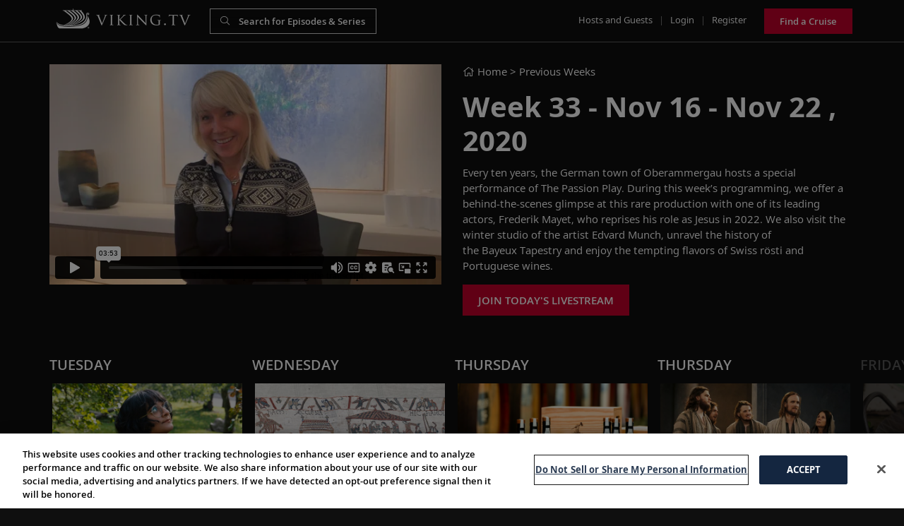

--- FILE ---
content_type: text/html; charset=UTF-8
request_url: https://viking.tv/tv/previous-weeks/week-33
body_size: 19634
content:
<!DOCTYPE html>
<html lang="en">

<head>

    <meta charset="utf-8">
    <meta name="viewport" content="width=device-width, initial-scale=1.0, maximum-scale=1.0, user-scalable=no"/>


    <link rel="icon" type="image/png" href="https://viking.tv/favicon.png"/>


        <title>            Week 33 - November 16, 2020
         |
        Viking.TV</title>

    
                    <meta property="og:image"
                  content="https://viking.tv/storage/repository/icons/2021-10-04-152412603853.jpg">
                <meta property="og:image:type" content="image/jpg">
        <meta property="og:site_name" content="Viking TV">
        <meta property="og:type" content="article">
        <meta property="og:url" content="https://viking.tv/tv/previous-weeks/week-33">
        <meta property="og:title"
              content=" Week 33 - November 16, 2020 ">
        <meta property="og:description"
              content=" Every ten years, the German town of Oberammergau hosts a special performance of The Passion Play. ">
    <meta name="description"
          content=" Every ten years, the German town of Oberammergau hosts a special performance of The Passion Play. ">
    <meta name="twitter:card" content="summary">
    <meta name="twitter:url" content="https://viking.tv/tv/previous-weeks/week-33">
    <meta name="twitter:title"
          content=" Week 33 - November 16, 2020 ">
            <meta name="twitter:image"
              content="https://viking.tv/storage/repository/icons/2021-10-04-152412603853.jpg"/>
        <meta name="twitter:description"
          content=" Every ten years, the German town of Oberammergau hosts a special performance of The Passion Play. ">

        


    <link href="/front/vendor/bootstrap/css/bootstrap.min.css" rel="stylesheet">
    <link href="/front/vendor/owl-carousel/assets/owl.carousel.min.css" rel="stylesheet" type="text/css">
    <link rel="preconnect" href="https://fonts.googleapis.com">
    <link rel="preconnect" href="https://fonts.gstatic.com" crossorigin>
    <link href="https://fonts.googleapis.com/css2?family=Open+Sans:ital@0;1&display=swap" rel="stylesheet">
    <script src="https://kit.fontawesome.com/812d75c51f.js" crossorigin="anonymous"></script>
    <link href="/front/vendor/videojs/7.6.6/video-js.css" rel="stylesheet"/>
    <script src="/front/vendor/videojs/videojs-ie8.min.js"></script>

    <link rel="stylesheet" type="text/css" href="https://cdnjs.cloudflare.com/ajax/libs/toastr.js/2.1.4/toastr.min.css">
            <style>
        
        .vjs-subs-caps-button {
            display: none;
            visibility: hidden;;
        }

            </style>

    <link href="/front/css/main.min.css?ts=1769252136" rel="stylesheet">
    <link href="/front/css/additional.min.css?ts=1769252136" rel="stylesheet">
    <meta name="google-site-verification" content="p7P9QZMqBO9MPyEbiS0NQjITnfBjc6qlgBhA7hHheSY" />

    <!--<script src="/front/js/consent.js"></script>-->
    <!--<link href="/front/css/consent.css" rel="stylesheet"/>-->

    <script>
        var viking_page_data = {
            "event": "page_data_initialized",
            "domain_country_code": "us",
            "environment_code": "prod",
            "page_id": "",
            "page_name": "vtv|home",
            "page_type": "home",
            "origin_country_code": "us",
            "site_code": "vtv",
            "promotional": "0",
            "is_pricing_view": "false",
            "is_itinerary_view": "false",
            "is_cruise_view": "false"
        }

        var viking_page_data_additional = {
            "event": "page_data_initialized",
            "domain_country_code": "us",
            "environment_code": "prod",
            "page_id": "",
            "page_name": "vtv|home",
            "page_type": "home",
            "origin_country_code": "us",
            "site_code": "vtv",
            "promotional": "0",
            "is_pricing_view": "false",
            "is_itinerary_view": "false",
            "is_cruise_view": "false"
        }
        window.adobeDataLayer = window.adobeDataLayer || [];
        window.adobeDataLayer.push(viking_page_data);
    </script>

    <script src="https://assets.adobedtm.com/2fea3a6f04fc/6d1171907c18/launch-2f0c08439ba2.min.js" async></script>

    <script>window.adobeDataLayer = window.adobeDataLayer || [];</script>


</head>

<body class="main">

<div class="wrapper">

    <header class="masthead">

        <div class="container-fluid">

            <div class="top row no-gutters top-gradient"
            style="border-bottom: solid 1px #5e5e5e !important;"
    >

    <div class="col-6 my-auto">
        <div class="d-flex pl-2">
            <div><a href="/" class="logo">Viking.TV</a></div>
            <div class="pl-4" style="width:260px">
                <form class="d-none d-lg-block" action="/search">
                    <div class="form-search form-dark">
                        <input class="form-control" type="text" name="search"
                               style="background-color:rgba(15,15,15,.1) !important;border-color:rgba(255,255,255,.8) !important"
                               placeholder="Search for Episodes & Series"
                               value="" minlength="3">
                    </div>
                </form>

            </div>
        </div>
    </div>
    <div class="col-6 my-auto text-right">
        <ul class="nav">

            <li class="d-none d-lg-inline"><a href="/hosts-and-guests">Hosts and Guests</a></li>
            <li class="d-none d-lg-inline seperator">|</li>

            
            <li class="d-none d-lg-inline"><a href="/login">Login</a></li>
            <li class="d-none d-lg-inline seperator">|</li>
            <li class="d-none d-lg-inline"><a href="/register">Register</a></li>

            
            <li class="d-inline d-lg-none">
                <a class="btn btn-inline btn-xs" href="#" id="navbarUserDropdown" role="button"
                   data-toggle="dropdown" aria-haspopup="true" aria-expanded="false"><i class="fa fa-user"
                                                                                         aria-hidden="true"></i></a>
                <div class="dropdown-menu dropdown-menu-right text-center"
                     aria-labelledby="navbarUserDropdown">
                                        <a class="dropdown-item pl-3" href="/login">Login</a>
                    <a class="dropdown-item pl-3" href="/register">Register</a>
                                        </div>
            </li>
            <li class="d-none d-lg-inline pl-3"><a href="/goto/top-menu-button/7LDdwkmd1Y" target="_blank"  class="btn btn-primary" style="height:36px;line-height:20px">Find a Cruise</a></li>

            <li class="d-inline d-lg-none">
                <button type="button" class="btn btn-inline btn-xs" id="btnMenuSearch"><i
                        class="fa fa-search" aria-hidden="true"></i></button>
            </li>
            <li class="d-inline d-lg-none">
                <button type="button" class="btn btn-inline btn-xs" id="navbarSideButton"><i
                        class="fa fa-bars" aria-hidden="true"></i></button>
            </li>
        </ul>
    </div>

</div>

            <div class="mobile-search" id="mobileSearch">
    <form action="/search">
        <div class="form-search">
            <input class="form-control" type="text" name="search" id="mobileSearchInput" placeholder="Search" value="" minlength="3">
        </div>
    </form>
</div>

            <nav class="navbar-side" id="navbarSide">
    <ul class="navbar-nav mr-auto">
        <li><a href="/about-us">About Us</a></li>
        <li><a href="/hosts-and-guests">Hosts and Guests</a></li>
        <li><a href="/faqs">FAQs</a></li>
        <li><a href="" title="help" data-toggle="modal" data-target="#emailHelp" title="Help">Help</a></li>
        <li><a href="/cookie-policy" target="_blank">Cookies</a></li>
                    <li><a href="javascript:" id="ot-sdk-btn">Manage Cookies</a></li>
        
                <li><a href="/pages/terms-conditions" target="_blank">Terms</a></li>
        <li><a href="/pages/privacy-policy" target="_blank">Privacy</a></li>
    </ul>
</nav>

<div class="overlay"></div>

            <div class="live-wrapper">
                <div class="row">
                    
    
        
        <div class="col-lg-6 pb-3">

            
                                    <div class="video-responsive">
                        <iframe src="https://player.vimeo.com/video/479774504?h=837b62d22d" width="100%" height="100%" frameborder="0" allow="autoplay; fullscreen; picture-in-picture" allowfullscreen></iframe>

                    </div>
                            
                    </div>

        <div class="col-lg-6">



                            <div>

                    <div class="location"><a href="/" class="linkedText location"><i class="fal fa-home"></i>
                            Home</a>
                        > Previous Weeks</div>


                    
                                                    <h1>Week 33


                                
                                    - Nov 16
                                    - Nov 22
                                    , 2020

                                
                            </h1>

                                            

                    <div class="d-none d-lg-block">


                                                    <p><span class="TextRun SCXW74640245 BCX0" lang="EN-US" xml:lang="EN-US" data-contrast="auto"><span class="NormalTextRun SCXW74640245 BCX0">Every ten years,&nbsp;</span><span class="NormalTextRun SCXW74640245 BCX0">the&nbsp;</span><span class="NormalTextRun SCXW74640245 BCX0">German</span><span class="NormalTextRun SCXW74640245 BCX0">&nbsp;town of Oberammergau hosts a special performance of&nbsp;</span></span><span class="TextRun Highlight SCXW74640245 BCX0" lang="EN-US" xml:lang="EN-US" data-contrast="auto"><span class="NormalTextRun SCXW74640245 BCX0">The Passion Play</span></span><span class="TextRun SCXW74640245 BCX0" lang="EN-US" xml:lang="EN-US" data-contrast="auto"><span class="NormalTextRun SCXW74640245 BCX0">. During this week&rsquo;s programming, we offer a behind-the-scenes glimpse at this rare production with one of its leading actors,&nbsp;</span><span class="NormalTextRun SCXW74640245 BCX0">Frederik&nbsp;</span><span class="NormalTextRun SCXW74640245 BCX0">Mayet</span><span class="NormalTextRun SCXW74640245 BCX0">,</span><span class="NormalTextRun SCXW74640245 BCX0">&nbsp;who&nbsp;</span><span class="NormalTextRun SCXW74640245 BCX0">reprises his</span><span class="NormalTextRun SCXW74640245 BCX0">&nbsp;role&nbsp;</span><span class="NormalTextRun SCXW74640245 BCX0">as</span><span class="NormalTextRun SCXW74640245 BCX0">&nbsp;Jesus in 2022</span><span class="NormalTextRun SCXW74640245 BCX0">. We also&nbsp;</span><span class="NormalTextRun SCXW74640245 BCX0">visit the winter studio of the artist Edvard Munch</span><span class="NormalTextRun SCXW74640245 BCX0">, unravel the history of the&nbsp;</span><span class="NormalTextRun SCXW74640245 BCX0">Bayeux&nbsp;</span><span class="NormalTextRun SCXW74640245 BCX0">Tapestry</span><span class="NormalTextRun SCXW74640245 BCX0">&nbsp;and enjoy the tempting flavors of&nbsp;</span><span class="NormalTextRun SCXW74640245 BCX0">Swiss&nbsp;</span><span class="NormalTextRun SpellingErrorV2 SCXW74640245 BCX0">r</span><span class="NormalTextRun SpellingErrorV2 SCXW74640245 BCX0">&ouml;sti</span><span class="NormalTextRun SCXW74640245 BCX0">&nbsp;and Portuguese wines.</span></span><span class="EOP SCXW74640245 BCX0" data-ccp-props="{&quot;201341983&quot;:0,&quot;335559739&quot;:160,&quot;335559740&quot;:259}">&nbsp;</span></p>

                                                    

                        <div class="action">
                            <div class="row">







                                                                            <div class="col-12">
                                            
                                                                                                    <a href="/goto/series/z3YaO8Gbxq/1"
                                                       class="btn btn-primary mb-2">JOIN TODAY&#039;S LIVESTREAM</a>
                                                
                                                                                    </div>
                                    
                                <div class="col-12 pt-4 linkedIcons d-block d-lg-none">
                                    Share


                                    <a href="https://viking.tv/tv/previous-weeks/week-33"
                                       class="facebook-share linkedIcons" title="Week 33"><i
                                            class="fa fa-facebook fa-lg ml-2 mr-2" aria-hidden="true"></i></a>
                                    <a href="https://viking.tv/tv/previous-weeks/week-33"
                                       class="twitter-share linkedIcons" title="Week 33"><i
                                            class="fa fa-twitter fa-lg mr-2"
                                            aria-hidden="true"></i></a>


                                </div>
                            </div>
                        </div>
                    </div>

                </div>
            
        </div>



        <div class="col-lg-12 d-block d-lg-none">
            <div class="content">
                <p><span class="TextRun SCXW74640245 BCX0" lang="EN-US" xml:lang="EN-US" data-contrast="auto"><span class="NormalTextRun SCXW74640245 BCX0">Every ten years,&nbsp;</span><span class="NormalTextRun SCXW74640245 BCX0">the&nbsp;</span><span class="NormalTextRun SCXW74640245 BCX0">German</span><span class="NormalTextRun SCXW74640245 BCX0">&nbsp;town of Oberammergau hosts a special performance of&nbsp;</span></span><span class="TextRun Highlight SCXW74640245 BCX0" lang="EN-US" xml:lang="EN-US" data-contrast="auto"><span class="NormalTextRun SCXW74640245 BCX0">The Passion Play</span></span><span class="TextRun SCXW74640245 BCX0" lang="EN-US" xml:lang="EN-US" data-contrast="auto"><span class="NormalTextRun SCXW74640245 BCX0">. During this week&rsquo;s programming, we offer a behind-the-scenes glimpse at this rare production with one of its leading actors,&nbsp;</span><span class="NormalTextRun SCXW74640245 BCX0">Frederik&nbsp;</span><span class="NormalTextRun SCXW74640245 BCX0">Mayet</span><span class="NormalTextRun SCXW74640245 BCX0">,</span><span class="NormalTextRun SCXW74640245 BCX0">&nbsp;who&nbsp;</span><span class="NormalTextRun SCXW74640245 BCX0">reprises his</span><span class="NormalTextRun SCXW74640245 BCX0">&nbsp;role&nbsp;</span><span class="NormalTextRun SCXW74640245 BCX0">as</span><span class="NormalTextRun SCXW74640245 BCX0">&nbsp;Jesus in 2022</span><span class="NormalTextRun SCXW74640245 BCX0">. We also&nbsp;</span><span class="NormalTextRun SCXW74640245 BCX0">visit the winter studio of the artist Edvard Munch</span><span class="NormalTextRun SCXW74640245 BCX0">, unravel the history of the&nbsp;</span><span class="NormalTextRun SCXW74640245 BCX0">Bayeux&nbsp;</span><span class="NormalTextRun SCXW74640245 BCX0">Tapestry</span><span class="NormalTextRun SCXW74640245 BCX0">&nbsp;and enjoy the tempting flavors of&nbsp;</span><span class="NormalTextRun SCXW74640245 BCX0">Swiss&nbsp;</span><span class="NormalTextRun SpellingErrorV2 SCXW74640245 BCX0">r</span><span class="NormalTextRun SpellingErrorV2 SCXW74640245 BCX0">&ouml;sti</span><span class="NormalTextRun SCXW74640245 BCX0">&nbsp;and Portuguese wines.</span></span><span class="EOP SCXW74640245 BCX0" data-ccp-props="{&quot;201341983&quot;:0,&quot;335559739&quot;:160,&quot;335559740&quot;:259}">&nbsp;</span></p>

                
                
                <div class="action mb-3">
                    <div class="row">
                        <div class="col-12 pt-4 linkedIcons d-block d-lg-none">
                            Share
                            <a href="#"
                               class="facebook-share linkedIcons" title=""><i
                                    class="fa fa-facebook fa-lg ml-2 mr-2" aria-hidden="true"></i></a>
                            <a href="#"
                               class="twitter-share linkedIcons" title=""><i
                                    class="fa fa-twitter fa-lg mr-2"
                                    aria-hidden="true"></i></a>

                            <a href="#" class="link emailfriend" data-toggle="modal" data-target="#emailFriend"><i
                                    class="fa fa-envelope fa-lg mr-2" aria-hidden="true"></i></a>
                        </div>
                    </div>
                </div>
            </div>
        </div>
    
                </div>
            </div>
        </div>
    </header>

    
    
                    <section class="content mb-5"> <div class="container-fluid"> <div class="row no-gutters"> <div class="col-12"> <div class="carousel mb-0"> <div class="owl-next"></div> <div class="owl-carousel carousel_episode carousel-episode-main " id="carousel_episodes"> <div class="item thumb owl_item "> <div class="thumb-wrapper"> <h3 class="text-uppercase">Tuesday</h3> <div class="img"> <a href="/tv/this-week-on-viking-tv/mondays/exploring-edvard-munch-s-ekely-estate-with-zeenat-amiri" class="linkedthumb episode_894"> <img src="https://viking.tv/storage/repository/icons/2020-11-13-181450437879.jpg" alt="Exploring Edvard Munch’s Ekely estate with Zeenat Amiri" title="Exploring Edvard Munch’s Ekely estate with Zeenat Amiri" class="img-fluid"> <div class="duration"><i class="fal fa-clock"></i> 45m </div> <div class="play"><i class="fa fa-play" aria-hidden="true"></i> </div> <div class="bg"></div> </a> </div> <div class="title">Exploring Edvard Munch’s Ekely estate with Zeenat Amiri</div> <div class="desc">November 17, 2020</div> </div> </div> <div class="item thumb owl_item "> <div class="thumb-wrapper"> <h3 class="text-uppercase">Wednesday</h3> <div class="img"> <a href="/tv/this-week-on-viking-tv/tuesdays/unraveling-the-bayeux-tapestry-with-viking-resident-historian-fenella-bazin-phd" class="linkedthumb episode_895"> <img src="https://viking.tv/storage/repository/icons/2020-11-13-181504799155.jpg" alt="Unraveling the Bayeux Tapestry with Viking Resident Historian Fenella Bazin, PhD" title="Unraveling the Bayeux Tapestry with Viking Resident Historian Fenella Bazin, PhD" class="img-fluid"> <div class="duration"><i class="fal fa-clock"></i> 1h 4m </div> <div class="play"><i class="fa fa-play" aria-hidden="true"></i> </div> <div class="bg"></div> </a> </div> <div class="title">Unraveling the Bayeux Tapestry with Viking Resident Historian Fenella Bazin, PhD</div> <div class="desc">November 18, 2020</div> </div> </div> <div class="item thumb owl_item "> <div class="thumb-wrapper"> <h3 class="text-uppercase">Thursday</h3> <div class="img"> <a href="/tv/this-week-on-viking-tv/wednesdays/bartholomew-broadbent-discusses-port-and-madeira-wines" class="linkedthumb episode_896"> <img src="https://viking.tv/storage/repository/icons/2021-11-16-163409329657.jpg" alt="Wine Wednesday (Portugal) with Bartholomew Broadbent discussing Port and Madeira wines" title="Wine Wednesday (Portugal) with Bartholomew Broadbent discussing Port and Madeira wines" class="img-fluid"> <div class="duration"><i class="fal fa-clock"></i> 1h 45m </div> <div class="play"><i class="fa fa-play" aria-hidden="true"></i> </div> <div class="bg"></div> </a> </div> <div class="title">Wine Wednesday (Portugal) with Bartholomew Broadbent discussing Port and Madeira wines</div> <div class="desc">November 19, 2020</div> </div> </div> <div class="item thumb owl_item "> <div class="thumb-wrapper"> <h3 class="text-uppercase">Thursday</h3> <div class="img"> <a href="/tv/this-week-on-viking-tv/thursdays/anne-diamond-interviews-actor-frederik-mayet" class="linkedthumb episode_897"> <img src="https://viking.tv/storage/repository/icons/2021-11-16-163438939705.jpg" alt="Anne Diamond interviews Actor, Frederik Mayet" title="Anne Diamond interviews Actor, Frederik Mayet" class="img-fluid"> <div class="duration"><i class="fal fa-clock"></i> 1h </div> <div class="play"><i class="fa fa-play" aria-hidden="true"></i> </div> <div class="bg"></div> </a> </div> <div class="title">Anne Diamond interviews Actor, Frederik Mayet</div> <div class="desc">November 19, 2020</div> </div> </div> <div class="item thumb owl_item "> <div class="thumb-wrapper"> <h3 class="text-uppercase">Friday</h3> <div class="img"> <a href="/tv/this-week-on-viking-tv/fridays/making-swiss-roesti-with-mario-butterling-viking-director-of-recruitment" class="linkedthumb episode_898"> <img src="https://viking.tv/storage/repository/icons/2020-11-13-182236563545.jpg" alt="Foodie Friday - Swiss Rösti with Mario" title="Foodie Friday - Swiss Rösti with Mario" class="img-fluid"> <div class="duration"><i class="fal fa-clock"></i> 30m </div> <div class="play"><i class="fa fa-play" aria-hidden="true"></i> </div> <div class="bg"></div> </a> </div> <div class="title">Foodie Friday - Swiss Rösti with Mario</div> <div class="desc">November 20, 2020</div> </div> </div> <div class="item thumb owl_item "> <div class="thumb-wrapper"> <h3 class="text-uppercase">Saturday</h3> <div class="img"> <a href="/tv/this-week-on-viking-tv/saturdays/yoga-a-chair-practice-with-mona-therese" class="linkedthumb episode_899"> <img src="https://viking.tv/storage/repository/icons/2025-07-23-121620182554.jpg" alt="Yoga: A Chair Practice" title="Yoga: A Chair Practice" class="img-fluid"> <div class="duration"><i class="fal fa-clock"></i> 52m </div> <div class="play"><i class="fa fa-play" aria-hidden="true"></i> </div> <div class="bg"></div> </a> </div> <div class="title">Yoga: A Chair Practice</div> <div class="desc">November 21, 2020</div> </div> </div> <div class="item thumb owl_item "> <div class="thumb-wrapper"> <h3 class="text-uppercase">Sunday</h3> <div class="img"> <a href="/tv/this-week-on-viking-tv/sundays/sissel-sundays-honoring-louis-armstrong-martin-luther-king-jr" class="linkedthumb episode_900"> <img src="https://viking.tv/storage/repository/icons/2020-11-13-182307675017.jpg" alt="Sissel Sundays: Honoring Louis Armstrong &amp; Martin Luther King, Jr." title="Sissel Sundays: Honoring Louis Armstrong &amp; Martin Luther King, Jr." class="img-fluid"> <div class="duration"><i class="fal fa-clock"></i> 21m </div> <div class="play"><i class="fa fa-play" aria-hidden="true"></i> </div> <div class="bg"></div> </a> </div> <div class="title">Sissel Sundays: Honoring Louis Armstrong & Martin Luther King, Jr.</div> <div class="desc">November 22, 2020</div> </div> </div> </div> <div class="owl-prev"></div> </div> </div> </div> </div> </section>
            <section class="content"> <div class="container-fluid"> <div class="row no-gutters carousel-grid pt-3"> <div class="col-12"> <div class="title"> <h2>Previous Weeks </h2> </div> <div class="carousel"> <div class="owl-next"></div> <div class="owl-carousel carousel_index0 carousel-main "> <div class="item thumb"> <div class="thumb-wrapper"> <div class="img"> <div class="weeks"><span class="bold"> Week 302 </span><br/><span class="d-none d-md-block">Jan 12 - Jan 18 </span> </div> <div class="bg"></div> <a href="/tv/previous-weeks/week-302" class="linkedthumb series_636"> <img src="https://viking.tv/storage/repository/carousels/2026-01-07-145321907337.jpg" alt="Explore Scandinavia" title="Explore Scandinavia" class="img-fluid"> </a> </div> </div> </div> <div class="item thumb"> <div class="thumb-wrapper"> <div class="img"> <div class="weeks"><span class="bold"> Week 301 </span><br/><span class="d-none d-md-block">Jan 5 - Jan 11 </span> </div> <div class="bg"></div> <a href="/tv/previous-weeks/week-301" class="linkedthumb series_635"> <img src="https://viking.tv/storage/repository/carousels/2025-12-12-131914176845.jpg" alt="A Journey Along Europe’s Legendary Rhine River" title="A Journey Along Europe’s Legendary Rhine River" class="img-fluid"> </a> </div> </div> </div> <div class="item thumb"> <div class="thumb-wrapper"> <div class="img"> <div class="weeks"><span class="bold"> Week 300 </span><br/><span class="d-none d-md-block">Dec 29 (2025) - Jan 4 (2026)</span> </div> <div class="bg"></div> <a href="/tv/previous-weeks/week-300" class="linkedthumb series_634"> <img src="https://viking.tv/storage/repository/carousels/2025-12-12-131833761081.jpg" alt="Inspiring Journeys: Postcards From the World of Viking" title="Inspiring Journeys: Postcards From the World of Viking" class="img-fluid"> </a> </div> </div> </div> <div class="item thumb"> <div class="thumb-wrapper"> <div class="img"> <div class="weeks"><span class="bold"> Week 299 </span><br/><span class="d-none d-md-block">Dec 22 - Dec 28 (2025) </span> </div> <div class="bg"></div> <a href="/tv/previous-weeks/week-299" class="linkedthumb series_633"> <img src="https://viking.tv/storage/repository/carousels/2025-12-12-131702646783.jpg" alt="Experience Europe’s Holiday Magic" title="Experience Europe’s Holiday Magic" class="img-fluid"> </a> </div> </div> </div> <div class="item thumb"> <div class="thumb-wrapper"> <div class="img"> <div class="weeks"><span class="bold"> Week 298 </span><br/><span class="d-none d-md-block">Dec 15 - Dec 21 (2025) </span> </div> <div class="bg"></div> <a href="/tv/previous-weeks/week-298" class="linkedthumb series_632"> <img src="https://viking.tv/storage/repository/carousels/2025-12-11-173057185131.jpg" alt="Discover the Douro River&#039;s Treasures" title="Discover the Douro River&#039;s Treasures" class="img-fluid"> </a> </div> </div> </div> <div class="item thumb"> <div class="thumb-wrapper"> <div class="img"> <div class="weeks"><span class="bold"> Week 297 </span><br/><span class="d-none d-md-block">Dec 8 - Dec 14 (2025) </span> </div> <div class="bg"></div> <a href="/tv/previous-weeks/week-297" class="linkedthumb series_631"> <img src="https://viking.tv/storage/repository/carousels/2025-12-04-141421478850.jpg" alt="Journey Through the Americas" title="Journey Through the Americas" class="img-fluid"> </a> </div> </div> </div> <div class="item thumb"> <div class="thumb-wrapper"> <div class="img"> <div class="weeks"><span class="bold"> Week 295 </span><br/><span class="d-none d-md-block">Dec 1 - Dec 7 (2025) </span> </div> <div class="bg"></div> <a href="/tv/previous-weeks/week-295" class="linkedthumb series_629"> <img src="https://viking.tv/storage/repository/carousels/2025-11-26-131950432965.jpg" alt="Experience Norway Through Art &amp; Nature" title="Experience Norway Through Art &amp; Nature" class="img-fluid"> </a> </div> </div> </div> <div class="item thumb"> <div class="thumb-wrapper"> <div class="img"> <div class="weeks"><span class="bold"> Week 296 </span><br/><span class="d-none d-md-block">Nov 24 - Nov 30 (2025) </span> </div> <div class="bg"></div> <a href="/tv/previous-weeks/week-296" class="linkedthumb series_630"> <img src="https://viking.tv/storage/repository/carousels/2025-11-20-115605159958.jpg" alt="Commerce &amp; Connection Through the Ages" title="Commerce &amp; Connection Through the Ages" class="img-fluid"> </a> </div> </div> </div> <div class="item thumb"> <div class="thumb-wrapper"> <div class="img"> <div class="weeks"><span class="bold"> Week 294 </span><br/><span class="d-none d-md-block">Nov 17 - Nov 23 (2025) </span> </div> <div class="bg"></div> <a href="/tv/previous-weeks/week-294" class="linkedthumb series_628"> <img src="https://viking.tv/storage/repository/carousels/2025-11-12-125929317144.jpg" alt="The Spirit of Exploration" title="The Spirit of Exploration" class="img-fluid"> </a> </div> </div> </div> <div class="item thumb"> <div class="thumb-wrapper"> <div class="img"> <div class="weeks"><span class="bold"> Week 293 </span><br/><span class="d-none d-md-block">Nov 10 - Nov 16 (2025) </span> </div> <div class="bg"></div> <a href="/tv/previous-weeks/week-293" class="linkedthumb series_627"> <img src="https://viking.tv/storage/repository/carousels/2025-11-04-135654493557.jpg" alt="Honoring Veterans: Heroes of History" title="Honoring Veterans: Heroes of History" class="img-fluid"> </a> </div> </div> </div> <div class="item thumb"> <div class="thumb-wrapper"> <div class="img"> <div class="weeks"><span class="bold"> Week 292 </span><br/><span class="d-none d-md-block">Nov 3 - Nov 9 (2025) </span> </div> <div class="bg"></div> <a href="/tv/previous-weeks/week-292" class="linkedthumb series_626"> <img src="https://viking.tv/storage/repository/carousels/2025-10-29-122904794641.jpg" alt="A Celebration of the Arts" title="A Celebration of the Arts" class="img-fluid"> </a> </div> </div> </div> <div class="item thumb"> <div class="thumb-wrapper"> <div class="img"> <div class="weeks"><span class="bold"> Week 291 </span><br/><span class="d-none d-md-block">Oct 27 - Nov 2 (2025) </span> </div> <div class="bg"></div> <a href="/tv/previous-weeks/week-291" class="linkedthumb series_625"> <img src="https://viking.tv/storage/repository/carousels/2025-10-23-125657971488.jpg" alt="Explore Timeless River Cities" title="Explore Timeless River Cities" class="img-fluid"> </a> </div> </div> </div> <div class="item thumb"> <div class="thumb-wrapper"> <div class="img"> <div class="weeks"><span class="bold"> Week 289 </span><br/><span class="d-none d-md-block">Oct 20 - Oct 26 (2025) </span> </div> <div class="bg"></div> <a href="/tv/previous-weeks/week-289" class="linkedthumb series_623"> <img src="https://viking.tv/storage/repository/carousels/2025-10-16-153834490415.jpg" alt="Discover A World of Flavors" title="Discover A World of Flavors" class="img-fluid"> </a> </div> </div> </div> <div class="item thumb"> <div class="thumb-wrapper"> <div class="img"> <div class="weeks"><span class="bold"> Week 290 </span><br/><span class="d-none d-md-block">Oct 13 - Oct 19 (2025) </span> </div> <div class="bg"></div> <a href="/tv/previous-weeks/week-290" class="linkedthumb series_624"> <img src="https://viking.tv/storage/repository/carousels/2025-10-13-091213372681.jpg" alt="Working World: Where Culture Meets Craft" title="Working World: Where Culture Meets Craft" class="img-fluid"> </a> </div> </div> </div> <div class="item thumb"> <div class="thumb-wrapper"> <div class="img"> <div class="weeks"><span class="bold"> Week 288 </span><br/><span class="d-none d-md-block">Oct 6 - Oct 12 (2025) </span> </div> <div class="bg"></div> <a href="/tv/previous-weeks/week-288" class="linkedthumb series_622"> <img src="https://viking.tv/storage/repository/carousels/2025-10-03-144859081035.jpg" alt="Discover the Spirit of Greece" title="Discover the Spirit of Greece" class="img-fluid"> </a> </div> </div> </div> <div class="item thumb"> <div class="thumb-wrapper"> <div class="img"> <div class="weeks"><span class="bold"> Week 287 </span><br/><span class="d-none d-md-block">Sep 29 - Oct 5 (2025) </span> </div> <div class="bg"></div> <a href="/tv/previous-weeks/week-287" class="linkedthumb series_621"> <img src="https://viking.tv/storage/repository/carousels/2025-09-26-101500586047.jpg" alt="Embark on an Enchanting Rhine River Journey" title="Embark on an Enchanting Rhine River Journey" class="img-fluid"> </a> </div> </div> </div> <div class="item thumb"> <div class="thumb-wrapper"> <div class="img"> <div class="weeks"><span class="bold"> Week 286 </span><br/><span class="d-none d-md-block">Sep 22 - Sep 28 (2025) </span> </div> <div class="bg"></div> <a href="/tv/previous-weeks/week-286" class="linkedthumb series_620"> <img src="https://viking.tv/storage/repository/carousels/2025-09-17-142751918166.jpg" alt="Go Behind Closed Doors with Privileged Access" title="Go Behind Closed Doors with Privileged Access" class="img-fluid"> </a> </div> </div> </div> <div class="item thumb"> <div class="thumb-wrapper"> <div class="img"> <div class="weeks"><span class="bold"> Week 285 </span><br/><span class="d-none d-md-block">Sep 15 - Sep 21 (2025) </span> </div> <div class="bg"></div> <a href="/tv/previous-weeks/week-285" class="linkedthumb series_619"> <img src="https://viking.tv/storage/repository/carousels/2025-09-10-160244516484.jpg" alt="Discover the Spirit of Asia" title="Discover the Spirit of Asia" class="img-fluid"> </a> </div> </div> </div> <div class="item thumb"> <div class="thumb-wrapper"> <div class="img"> <div class="weeks"><span class="bold"> Week 284 </span><br/><span class="d-none d-md-block">Sep 8 - Sep 14 (2025) </span> </div> <div class="bg"></div> <a href="/tv/previous-weeks/week-284" class="linkedthumb series_618"> <img src="https://viking.tv/storage/repository/carousels/2025-08-28-165125535584.jpg" alt="Explore Highclere Castle, Filming Location of Downton Abbey" title="Explore Highclere Castle, Filming Location of Downton Abbey" class="img-fluid"> </a> </div> </div> </div> <div class="item thumb"> <div class="thumb-wrapper"> <div class="img"> <div class="weeks"><span class="bold"> Week 283 </span><br/><span class="d-none d-md-block">Sep 1 - Sep 7 (2025) </span> </div> <div class="bg"></div> <a href="/tv/previous-weeks/week-283" class="linkedthumb series_617"> <img src="https://viking.tv/storage/repository/carousels/2025-08-07-180028959097.jpg" alt="Discover Nordic Treasures" title="Discover Nordic Treasures" class="img-fluid"> </a> </div> </div> </div> <div class="item thumb"> <div class="thumb-wrapper"> <div class="img"> <div class="weeks"><span class="bold"> Week 282 </span><br/><span class="d-none d-md-block">Aug 25 - Aug 31 (2025) </span> </div> <div class="bg"></div> <a href="/tv/previous-weeks/week-282" class="linkedthumb series_616"> <img src="https://viking.tv/storage/repository/carousels/2025-08-07-154145189073.jpg" alt="Explore the Mississippi River" title="Explore the Mississippi River" class="img-fluid"> </a> </div> </div> </div> <div class="item thumb"> <div class="thumb-wrapper"> <div class="img"> <div class="weeks"><span class="bold"> Week 281 </span><br/><span class="d-none d-md-block">Aug 18 - Aug 24 (2025) </span> </div> <div class="bg"></div> <a href="/tv/previous-weeks/week-281" class="linkedthumb series_615"> <img src="https://viking.tv/storage/repository/carousels/2025-08-07-135529021486.jpg" alt="Experience Italy’s Timeless Charms" title="Experience Italy’s Timeless Charms" class="img-fluid"> </a> </div> </div> </div> <div class="item thumb"> <div class="thumb-wrapper"> <div class="img"> <div class="weeks"><span class="bold"> Week 280 </span><br/><span class="d-none d-md-block">Aug 11 - Aug 17 (2025) </span> </div> <div class="bg"></div> <a href="/tv/previous-weeks/week-280" class="linkedthumb series_614"> <img src="https://viking.tv/storage/repository/carousels/2025-08-05-130001059325.jpg" alt="Discovering Enriching Global Experiences" title="Discovering Enriching Global Experiences" class="img-fluid"> </a> </div> </div> </div> <div class="item thumb"> <div class="thumb-wrapper"> <div class="img"> <div class="weeks"><span class="bold"> Week 279 </span><br/><span class="d-none d-md-block">Aug 4 - Aug 10 (2025) </span> </div> <div class="bg"></div> <a href="/tv/previous-weeks/week-279" class="linkedthumb series_613"> <img src="https://viking.tv/storage/repository/carousels/2025-08-06-101312721155.jpg" alt="Discover The United Kingdom&#039;s Splendor" title="Discover The United Kingdom&#039;s Splendor" class="img-fluid"> </a> </div> </div> </div> <div class="item thumb"> <div class="thumb-wrapper"> <div class="img"> <div class="weeks"><span class="bold"> Week 278 </span><br/><span class="d-none d-md-block">Jul 28 - Aug 3 (2025) </span> </div> <div class="bg"></div> <a href="/tv/previous-weeks/week-278" class="linkedthumb series_612"> <img src="https://viking.tv/storage/repository/carousels/2025-07-23-180417289394.jpg" alt="Explore Australia &amp; New Zealand" title="Explore Australia &amp; New Zealand" class="img-fluid"> </a> </div> </div> </div> <div class="item thumb"> <div class="thumb-wrapper"> <div class="img"> <div class="weeks"><span class="bold"> Week 277 </span><br/><span class="d-none d-md-block">Jul 21 - Jul 27 (2025) </span> </div> <div class="bg"></div> <a href="/tv/previous-weeks/week-277" class="linkedthumb series_611"> <img src="https://viking.tv/storage/repository/carousels/2025-07-18-112113948373.jpg" alt="Experience The Charms of France" title="Experience The Charms of France" class="img-fluid"> </a> </div> </div> </div> <div class="item thumb"> <div class="thumb-wrapper"> <div class="img"> <div class="weeks"><span class="bold"> Week 276 </span><br/><span class="d-none d-md-block">Jul 14 - Jul 20 (2025) </span> </div> <div class="bg"></div> <a href="/tv/previous-weeks/week-276" class="linkedthumb series_610"> <img src="https://viking.tv/storage/repository/carousels/2025-07-15-175146879859.jpg" alt="Journey Along The Danube River" title="Journey Along The Danube River" class="img-fluid"> </a> </div> </div> </div> <div class="item thumb"> <div class="thumb-wrapper"> <div class="img"> <div class="weeks"><span class="bold"> Week 275 </span><br/><span class="d-none d-md-block">Jul 7 - Jul 13 (2025) </span> </div> <div class="bg"></div> <a href="/tv/previous-weeks/week-275" class="linkedthumb series_609"> <img src="https://viking.tv/storage/repository/carousels/2025-07-03-125056141604.jpg" alt="Discover Global Music" title="Discover Global Music" class="img-fluid"> </a> </div> </div> </div> <div class="item thumb"> <div class="thumb-wrapper"> <div class="img"> <div class="weeks"><span class="bold"> Week 274 </span><br/><span class="d-none d-md-block">Jun 30 - Jul 6 (2025) </span> </div> <div class="bg"></div> <a href="/tv/previous-weeks/week-274" class="linkedthumb series_608"> <img src="https://viking.tv/storage/repository/carousels/2025-06-25-121659687862.jpg" alt="Explore The United States" title="Explore The United States" class="img-fluid"> </a> </div> </div> </div> <div class="item thumb"> <div class="thumb-wrapper"> <div class="img"> <div class="weeks"><span class="bold"> Week 273 </span><br/><span class="d-none d-md-block">Jun 23 - Jun 29 (2025) </span> </div> <div class="bg"></div> <a href="/tv/previous-weeks/week-273" class="linkedthumb series_607"> <img src="https://viking.tv/storage/repository/carousels/2025-06-20-105056106388.jpg" alt="Historic Libraries &amp; Epic Voyages" title="Historic Libraries &amp; Epic Voyages" class="img-fluid"> </a> </div> </div> </div> <div class="item thumb"> <div class="thumb-wrapper"> <div class="img"> <div class="weeks"><span class="bold"> Week 272 </span><br/><span class="d-none d-md-block">Jun 16 - Jun 22 (2025) </span> </div> <div class="bg"></div> <a href="/tv/previous-weeks/week-272" class="linkedthumb series_606"> <img src="https://viking.tv/storage/repository/carousels/2025-06-13-102721899142.jpg" alt="Sail the Great Lakes" title="Sail the Great Lakes" class="img-fluid"> </a> </div> </div> </div> <div class="item thumb"> <div class="thumb-wrapper"> <div class="img"> <div class="weeks"><span class="bold"> Week 271 </span><br/><span class="d-none d-md-block">Jun 9 - Jun 15 (2025) </span> </div> <div class="bg"></div> <a href="/tv/previous-weeks/week-271" class="linkedthumb series_605"> <img src="https://viking.tv/storage/repository/carousels/2025-06-04-162803508345.jpg" alt="Explore The Best Of Asia" title="Explore The Best Of Asia" class="img-fluid"> </a> </div> </div> </div> <div class="item thumb"> <div class="thumb-wrapper"> <div class="img"> <div class="weeks"><span class="bold"> Week 270 </span><br/><span class="d-none d-md-block">Jun 2 - Jun 8 (2025) </span> </div> <div class="bg"></div> <a href="/tv/previous-weeks/week-270" class="linkedthumb series_604"> <img src="https://viking.tv/storage/repository/carousels/2025-05-23-122930459582.jpg" alt="Discover Scottish Cuisine, Landscapes &amp; History" title="Discover Scottish Cuisine, Landscapes &amp; History" class="img-fluid"> </a> </div> </div> </div> <div class="item thumb"> <div class="thumb-wrapper"> <div class="img"> <div class="weeks"><span class="bold"> Week 269 </span><br/><span class="d-none d-md-block">May 26 - Jun 1 (2025) </span> </div> <div class="bg"></div> <a href="/tv/previous-weeks/week-269" class="linkedthumb series_603"> <img src="https://viking.tv/storage/repository/carousels/2025-05-15-112747646613.jpg" alt="Explore the Mediterranean" title="Explore the Mediterranean" class="img-fluid"> </a> </div> </div> </div> <div class="item thumb"> <div class="thumb-wrapper"> <div class="img"> <div class="weeks"><span class="bold"> Week 268 </span><br/><span class="d-none d-md-block">May 19 - May 25 (2025) </span> </div> <div class="bg"></div> <a href="/tv/previous-weeks/week-268" class="linkedthumb series_602"> <img src="https://viking.tv/storage/repository/carousels/2025-05-14-122343890881.jpg" alt="Discover Worldwide Gardens in a Bloom" title="Discover Worldwide Gardens in a Bloom" class="img-fluid"> </a> </div> </div> </div> <div class="item thumb"> <div class="thumb-wrapper"> <div class="img"> <div class="weeks"><span class="bold"> Week 267 </span><br/><span class="d-none d-md-block">May 12 - May 18 (2025) </span> </div> <div class="bg"></div> <a href="/tv/previous-weeks/week-267" class="linkedthumb series_601"> <img src="https://viking.tv/storage/repository/carousels/2025-05-08-124359294345.jpg" alt="Explore the Beauty of Norway" title="Explore the Beauty of Norway" class="img-fluid"> </a> </div> </div> </div> <div class="item thumb"> <div class="thumb-wrapper"> <div class="img"> <div class="weeks"><span class="bold"> Week 266 </span><br/><span class="d-none d-md-block">May 5 - May 11 (2025) </span> </div> <div class="bg"></div> <a href="/tv/previous-weeks/week-266" class="linkedthumb series_600"> <img src="https://viking.tv/storage/repository/carousels/2025-05-02-120951781754.jpg" alt="Delve into World War II History" title="Delve into World War II History" class="img-fluid"> </a> </div> </div> </div> <div class="item thumb"> <div class="thumb-wrapper"> <div class="img"> <div class="weeks"><span class="bold"> Week 265 </span><br/><span class="d-none d-md-block">Apr 28 - May 4 (2025) </span> </div> <div class="bg"></div> <a href="/tv/previous-weeks/week-265" class="linkedthumb series_599"> <img src="https://viking.tv/storage/repository/carousels/2025-04-25-124918969445.jpg" alt="Explore the Douro Wine-Making Region" title="Explore the Douro Wine-Making Region" class="img-fluid"> </a> </div> </div> </div> <div class="item thumb"> <div class="thumb-wrapper"> <div class="img"> <div class="weeks"><span class="bold"> Week 264 </span><br/><span class="d-none d-md-block">Apr 21 - Apr 27 (2025) </span> </div> <div class="bg"></div> <a href="/tv/previous-weeks/week-264" class="linkedthumb series_598"> <img src="https://viking.tv/storage/repository/carousels/2025-04-17-100546524377.jpg" alt="Discover the Arts" title="Discover the Arts" class="img-fluid"> </a> </div> </div> </div> <div class="item thumb"> <div class="thumb-wrapper"> <div class="img"> <div class="weeks"><span class="bold"> Week 263 </span><br/><span class="d-none d-md-block">Apr 14 - Apr 20 (2025) </span> </div> <div class="bg"></div> <a href="/tv/previous-weeks/week-263" class="linkedthumb series_597"> <img src="https://viking.tv/storage/repository/carousels/2025-04-11-103620731241.jpg" alt="Explore the Ancient Mediterranean" title="Explore the Ancient Mediterranean" class="img-fluid"> </a> </div> </div> </div> <div class="item thumb"> <div class="thumb-wrapper"> <div class="img"> <div class="weeks"><span class="bold"> Week 262 </span><br/><span class="d-none d-md-block">Apr 7 - Apr 13 (2025) </span> </div> <div class="bg"></div> <a href="/tv/previous-weeks/week-262" class="linkedthumb series_596"> <img src="https://viking.tv/storage/repository/carousels/2025-04-03-142021557712.jpg" alt="Discover the Best of Germany" title="Discover the Best of Germany" class="img-fluid"> </a> </div> </div> </div> <div class="item thumb"> <div class="thumb-wrapper"> <div class="img"> <div class="weeks"><span class="bold"> Week 261 </span><br/><span class="d-none d-md-block">Mar 31 - Apr 6 (2025) </span> </div> <div class="bg"></div> <a href="/tv/previous-weeks/week-261" class="linkedthumb series_595"> <img src="https://viking.tv/storage/repository/carousels/2025-03-27-101849887388.jpg" alt="Discover Our Norwegian Heritage" title="Discover Our Norwegian Heritage" class="img-fluid"> </a> </div> </div> </div> <div class="item thumb"> <div class="thumb-wrapper"> <div class="img"> <div class="weeks"><span class="bold"> Week 260 </span><br/><span class="d-none d-md-block">Mar 24 - Mar 30 (2025) </span> </div> <div class="bg"></div> <a href="/tv/previous-weeks/week-260" class="linkedthumb series_594"> <img src="https://viking.tv/storage/repository/carousels/2025-03-21-110700137495.jpg" alt="Explore The Rhine, Main &amp; Danube Rivers" title="Explore The Rhine, Main &amp; Danube Rivers" class="img-fluid"> </a> </div> </div> </div> <div class="item thumb"> <div class="thumb-wrapper"> <div class="img"> <div class="weeks"><span class="bold"> Week 259 </span><br/><span class="d-none d-md-block">Mar 17 - Mar 23 (2025) </span> </div> <div class="bg"></div> <a href="/tv/previous-weeks/week-259" class="linkedthumb series_593"> <img src="https://viking.tv/storage/repository/carousels/2025-03-13-171755080452.jpg" alt="Explore the Netherlands &amp; Belgium" title="Explore the Netherlands &amp; Belgium" class="img-fluid"> </a> </div> </div> </div> <div class="item thumb"> <div class="thumb-wrapper"> <div class="img"> <div class="weeks"><span class="bold"> Week 258 </span><br/><span class="d-none d-md-block">Mar 10 - Mar 16 (2025) </span> </div> <div class="bg"></div> <a href="/tv/previous-weeks/week-258" class="linkedthumb series_592"> <img src="https://viking.tv/storage/repository/carousels/2025-03-06-102324425849.jpg" alt="Discover The Enchanting British Isles" title="Discover The Enchanting British Isles" class="img-fluid"> </a> </div> </div> </div> <div class="item thumb"> <div class="thumb-wrapper"> <div class="img"> <div class="weeks"><span class="bold"> Week 257 </span><br/><span class="d-none d-md-block">Mar 3 - Mar 9 (2025) </span> </div> <div class="bg"></div> <a href="/tv/previous-weeks/week-257" class="linkedthumb series_591"> <img src="https://viking.tv/storage/repository/carousels/2025-02-27-154904423106.jpg" alt="Explore Spain &amp; Portugal" title="Explore Spain &amp; Portugal" class="img-fluid"> </a> </div> </div> </div> <div class="item thumb"> <div class="thumb-wrapper"> <div class="img"> <div class="weeks"><span class="bold"> Week 256 </span><br/><span class="d-none d-md-block">Feb 24 - Mar 2 (2025) </span> </div> <div class="bg"></div> <a href="/tv/previous-weeks/week-256" class="linkedthumb series_590"> <img src="https://viking.tv/storage/repository/carousels/2025-02-21-121424910978.jpg" alt="Discover our Expedition Voyages" title="Discover our Expedition Voyages" class="img-fluid"> </a> </div> </div> </div> <div class="item thumb"> <div class="thumb-wrapper"> <div class="img"> <div class="weeks"><span class="bold"> Week 255 </span><br/><span class="d-none d-md-block">Feb 17 - Feb 23 (2025) </span> </div> <div class="bg"></div> <a href="/tv/previous-weeks/week-255" class="linkedthumb series_589"> <img src="https://viking.tv/storage/repository/carousels/2025-02-14-123930873334.jpg" alt="Explore the Iconic Mediterranean" title="Explore the Iconic Mediterranean" class="img-fluid"> </a> </div> </div> </div> <div class="item thumb"> <div class="thumb-wrapper"> <div class="img"> <div class="weeks"><span class="bold"> Week 254 </span><br/><span class="d-none d-md-block">Feb 10 - Feb 16 (2025) </span> </div> <div class="bg"></div> <a href="/tv/previous-weeks/week-254" class="linkedthumb series_588"> <img src="https://viking.tv/storage/repository/carousels/2025-02-07-114200581421.jpg" alt="Discover the Allure of France" title="Discover the Allure of France" class="img-fluid"> </a> </div> </div> </div> <div class="item thumb"> <div class="thumb-wrapper"> <div class="img"> <div class="weeks"><span class="bold"> Week 253 </span><br/><span class="d-none d-md-block">Feb 3 - Feb 9 (2025) </span> </div> <div class="bg"></div> <a href="/tv/previous-weeks/week-253" class="linkedthumb series_587"> <img src="https://viking.tv/storage/repository/carousels/2025-01-30-123426532467.jpg" alt="Explore the Danube River" title="Explore the Danube River" class="img-fluid"> </a> </div> </div> </div> <div class="item thumb"> <div class="thumb-wrapper"> <div class="img"> <div class="weeks"><span class="bold"> Week 252 </span><br/><span class="d-none d-md-block">Jan 27 - Feb 2 (2025) </span> </div> <div class="bg"></div> <a href="/tv/previous-weeks/week-252" class="linkedthumb series_586"> <img src="https://viking.tv/storage/repository/carousels/2025-01-24-152340404190.jpg" alt="A Celebration of Lunar New Year" title="A Celebration of Lunar New Year" class="img-fluid"> </a> </div> </div> </div> <div class="item thumb"> <div class="thumb-wrapper"> <div class="img"> <div class="weeks"><span class="bold"> Week 251 </span><br/><span class="d-none d-md-block">Jan 20 - Jan 26 (2025) </span> </div> <div class="bg"></div> <a href="/tv/previous-weeks/week-251" class="linkedthumb series_585"> <img src="https://viking.tv/storage/repository/carousels/2025-01-16-181029436709.jpg" alt="Explore Ancient Trade Routes" title="Explore Ancient Trade Routes" class="img-fluid"> </a> </div> </div> </div> <div class="item thumb"> <div class="thumb-wrapper"> <div class="img"> <div class="weeks"><span class="bold"> Week 250 </span><br/><span class="d-none d-md-block">Jan 13 - Jan 19 (2025) </span> </div> <div class="bg"></div> <a href="/tv/previous-weeks/week-250" class="linkedthumb series_584"> <img src="https://viking.tv/storage/repository/carousels/2025-01-09-120310267021.jpg" alt="Explore The Rhine River" title="Explore The Rhine River" class="img-fluid"> </a> </div> </div> </div> <div class="item thumb"> <div class="thumb-wrapper"> <div class="img"> <div class="weeks"><span class="bold"> Week 249 </span><br/><span class="d-none d-md-block">Jan 6 - Jan 12 (2025) </span> </div> <div class="bg"></div> <a href="/tv/previous-weeks/week-249" class="linkedthumb series_583"> <img src="https://viking.tv/storage/repository/carousels/2025-01-02-174956988503.jpg" alt="Discover Scandinavia" title="Discover Scandinavia" class="img-fluid"> </a> </div> </div> </div> <div class="item thumb"> <div class="thumb-wrapper"> <div class="img"> <div class="weeks"><span class="bold"> Week 248 </span><br/><span class="d-none d-md-block">Dec 30 (2024) - Jan 5 (2025)</span> </div> <div class="bg"></div> <a href="/tv/previous-weeks/week-248" class="linkedthumb series_582"> <img src="https://viking.tv/storage/repository/carousels/2024-12-20-123350621425.jpg" alt="Celebrate the New Year" title="Celebrate the New Year" class="img-fluid"> </a> </div> </div> </div> <div class="item thumb"> <div class="thumb-wrapper"> <div class="img"> <div class="weeks"><span class="bold"> Week 247 </span><br/><span class="d-none d-md-block">Dec 23 - Dec 29 (2024) </span> </div> <div class="bg"></div> <a href="/tv/previous-weeks/week-247" class="linkedthumb series_581"> <img src="https://viking.tv/storage/repository/carousels/2024-12-19-122720482810.jpg" alt="Embrace the Holiday Season" title="Embrace the Holiday Season" class="img-fluid"> </a> </div> </div> </div> <div class="item thumb"> <div class="thumb-wrapper"> <div class="img"> <div class="weeks"><span class="bold"> Week 246 </span><br/><span class="d-none d-md-block">Dec 16 - Dec 22 (2024) </span> </div> <div class="bg"></div> <a href="/tv/previous-weeks/week-246" class="linkedthumb series_580"> <img src="https://viking.tv/storage/repository/carousels/2024-12-13-124107770051.jpg" alt="Christmas on the Rhine" title="Christmas on the Rhine" class="img-fluid"> </a> </div> </div> </div> <div class="item thumb"> <div class="thumb-wrapper"> <div class="img"> <div class="weeks"><span class="bold"> Week 245 </span><br/><span class="d-none d-md-block">Dec 9 - Dec 15 (2024) </span> </div> <div class="bg"></div> <a href="/tv/previous-weeks/week-245" class="linkedthumb series_579"> <img src="https://viking.tv/storage/repository/carousels/2024-12-05-113457644305.jpg" alt="Discover the Best of Norway" title="Discover the Best of Norway" class="img-fluid"> </a> </div> </div> </div> <div class="item thumb"> <div class="thumb-wrapper"> <div class="img"> <div class="weeks"><span class="bold"> Week 244 </span><br/><span class="d-none d-md-block">Dec 2 - Dec 8 (2024) </span> </div> <div class="bg"></div> <a href="/tv/previous-weeks/week-244" class="linkedthumb series_578"> <img src="https://viking.tv/storage/repository/carousels/2024-11-21-174752251737.jpg" alt="The Mediterranean&#039;s &quot;Quiet Season&quot;" title="The Mediterranean&#039;s &quot;Quiet Season&quot;" class="img-fluid"> </a> </div> </div> </div> <div class="item thumb"> <div class="thumb-wrapper"> <div class="img"> <div class="weeks"><span class="bold"> Week 243 </span><br/><span class="d-none d-md-block">Nov 25 - Dec 1 (2024) </span> </div> <div class="bg"></div> <a href="/tv/previous-weeks/week-243" class="linkedthumb series_577"> <img src="https://viking.tv/storage/repository/carousels/2024-11-20-131854040853.jpg" alt="Explore the Flavors of the World" title="Explore the Flavors of the World" class="img-fluid"> </a> </div> </div> </div> <div class="item thumb"> <div class="thumb-wrapper"> <div class="img"> <div class="weeks"><span class="bold"> Week 242 </span><br/><span class="d-none d-md-block">Nov 18 - Nov 24 (2024) </span> </div> <div class="bg"></div> <a href="/tv/previous-weeks/week-242" class="linkedthumb series_576"> <img src="https://viking.tv/storage/repository/carousels/2024-11-14-145958008693.jpg" alt="Discover our China &amp; Japan Voyages" title="Discover our China &amp; Japan Voyages" class="img-fluid"> </a> </div> </div> </div> <div class="item thumb"> <div class="thumb-wrapper"> <div class="img"> <div class="weeks"><span class="bold"> Week 241 </span><br/><span class="d-none d-md-block">Nov 11 - Nov 17 (2024) </span> </div> <div class="bg"></div> <a href="/tv/previous-weeks/week-241" class="linkedthumb series_575"> <img src="https://viking.tv/storage/repository/carousels/2024-11-08-133309238079.jpg" alt="Discover our Ocean Voyages" title="Discover our Ocean Voyages" class="img-fluid"> </a> </div> </div> </div> <div class="item thumb"> <div class="thumb-wrapper"> <div class="img"> <div class="weeks"><span class="bold"> Week 240 </span><br/><span class="d-none d-md-block">Nov 4 - Nov 10 (2024) </span> </div> <div class="bg"></div> <a href="/tv/previous-weeks/week-240" class="linkedthumb series_573"> <img src="https://viking.tv/storage/repository/carousels/2024-11-01-102220624814.jpg" alt="Discover South America" title="Discover South America" class="img-fluid"> </a> </div> </div> </div> <div class="item thumb"> <div class="thumb-wrapper"> <div class="img"> <div class="weeks"><span class="bold"> Week 239 </span><br/><span class="d-none d-md-block">Oct 28 - Nov 3 (2024) </span> </div> <div class="bg"></div> <a href="/tv/previous-weeks/week-239" class="linkedthumb series_572"> <img src="https://viking.tv/storage/repository/carousels/2024-10-18-124438745776.jpg" alt="Explore the Western Mediterranean" title="Explore the Western Mediterranean" class="img-fluid"> </a> </div> </div> </div> <div class="item thumb"> <div class="thumb-wrapper"> <div class="img"> <div class="weeks"><span class="bold"> Week 238 </span><br/><span class="d-none d-md-block">Oct 21 - Oct 27 (2024) </span> </div> <div class="bg"></div> <a href="/tv/previous-weeks/week-238" class="linkedthumb series_571"> <img src="https://viking.tv/storage/repository/carousels/2024-10-18-113039144347.jpg" alt="Discover Ancient &amp; Modern Greece" title="Discover Ancient &amp; Modern Greece" class="img-fluid"> </a> </div> </div> </div> <div class="item thumb"> <div class="thumb-wrapper"> <div class="img"> <div class="weeks"><span class="bold"> Week 237 </span><br/><span class="d-none d-md-block">Oct 14 - Oct 20 (2024) </span> </div> <div class="bg"></div> <a href="/tv/previous-weeks/week-237" class="linkedthumb series_570"> <img src="https://viking.tv/storage/repository/carousels/2024-10-10-111335510864.jpg" alt="Explore Global Cuisine" title="Explore Global Cuisine" class="img-fluid"> </a> </div> </div> </div> <div class="item thumb"> <div class="thumb-wrapper"> <div class="img"> <div class="weeks"><span class="bold"> Week 236 </span><br/><span class="d-none d-md-block">Oct 7 - Oct 13 (2024) </span> </div> <div class="bg"></div> <a href="/tv/previous-weeks/week-236" class="linkedthumb series_569"> <img src="https://viking.tv/storage/repository/carousels/2024-10-01-173513630907.jpg" alt="Discover Enriching World Literature" title="Discover Enriching World Literature" class="img-fluid"> </a> </div> </div> </div> <div class="item thumb"> <div class="thumb-wrapper"> <div class="img"> <div class="weeks"><span class="bold"> Week 235 </span><br/><span class="d-none d-md-block">Sep 30 - Oct 6 (2024) </span> </div> <div class="bg"></div> <a href="/tv/previous-weeks/week-235" class="linkedthumb series_568"> <img src="https://viking.tv/storage/repository/carousels/2024-09-26-115856062065.jpg" alt="Join Us For The Science of Space Exploration" title="Join Us For The Science of Space Exploration" class="img-fluid"> </a> </div> </div> </div> <div class="item thumb"> <div class="thumb-wrapper"> <div class="img"> <div class="weeks"><span class="bold"> Week 234 </span><br/><span class="d-none d-md-block">Sep 23 - Sep 29 (2024) </span> </div> <div class="bg"></div> <a href="/tv/previous-weeks/week-234" class="linkedthumb series_567"> <img src="https://viking.tv/storage/repository/carousels/2024-09-20-153024120832.jpg" alt="Discover Gardens of the United Kingdom" title="Discover Gardens of the United Kingdom" class="img-fluid"> </a> </div> </div> </div> <div class="item thumb"> <div class="thumb-wrapper"> <div class="img"> <div class="weeks"><span class="bold"> Week 233 </span><br/><span class="d-none d-md-block">Sep 16 - Sep 22 (2024) </span> </div> <div class="bg"></div> <a href="/tv/previous-weeks/week-233" class="linkedthumb series_566"> <img src="https://viking.tv/storage/repository/carousels/2024-09-05-151931799185.jpg" alt="Join us for Alastair&#039;s Travels" title="Join us for Alastair&#039;s Travels" class="img-fluid"> </a> </div> </div> </div> <div class="item thumb"> <div class="thumb-wrapper"> <div class="img"> <div class="weeks"><span class="bold"> Week 232 </span><br/><span class="d-none d-md-block">Sep 9 - Sep 15 (2024) </span> </div> <div class="bg"></div> <a href="/tv/previous-weeks/week-232" class="linkedthumb series_565"> <img src="https://viking.tv/storage/repository/carousels/2024-09-05-095443412799.jpg" alt="Explore the Eastern Mediterranean" title="Explore the Eastern Mediterranean" class="img-fluid"> </a> </div> </div> </div> <div class="item thumb"> <div class="thumb-wrapper"> <div class="img"> <div class="weeks"><span class="bold"> Week 231 </span><br/><span class="d-none d-md-block">Sep 2 - Sep 8 (2024) </span> </div> <div class="bg"></div> <a href="/tv/previous-weeks/week-231" class="linkedthumb series_564"> <img src="https://viking.tv/storage/repository/carousels/2024-08-28-145633997569.jpg" alt="Discover Our Expedition Voyages" title="Discover Our Expedition Voyages" class="img-fluid"> </a> </div> </div> </div> <div class="item thumb"> <div class="thumb-wrapper"> <div class="img"> <div class="weeks"><span class="bold"> Week 230 </span><br/><span class="d-none d-md-block">Aug 26 - Sep 1 (2024) </span> </div> <div class="bg"></div> <a href="/tv/previous-weeks/week-230" class="linkedthumb series_563"> <img src="https://viking.tv/storage/repository/carousels/2024-08-21-173656456759.jpg" alt="Discover Europe&#039;s Castles, Palaces &amp; Homes" title="Discover Europe&#039;s Castles, Palaces &amp; Homes" class="img-fluid"> </a> </div> </div> </div> <div class="item thumb"> <div class="thumb-wrapper"> <div class="img"> <div class="weeks"><span class="bold"> Week 229 </span><br/><span class="d-none d-md-block">Aug 19 - Aug 25 (2024) </span> </div> <div class="bg"></div> <a href="/tv/previous-weeks/week-229" class="linkedthumb series_562"> <img src="https://viking.tv/storage/repository/carousels/2024-08-13-141431775686.jpg" alt="Europe&#039;s Prized Wines &amp; Spirits" title="Europe&#039;s Prized Wines &amp; Spirits" class="img-fluid"> </a> </div> </div> </div> <div class="item thumb"> <div class="thumb-wrapper"> <div class="img"> <div class="weeks"><span class="bold"> Week 228 </span><br/><span class="d-none d-md-block">Aug 12 - Aug 18 (2024) </span> </div> <div class="bg"></div> <a href="/tv/previous-weeks/week-228" class="linkedthumb series_561"> <img src="https://viking.tv/storage/repository/carousels/2024-08-08-094407934846.jpg" alt="Explore the Arts" title="Explore the Arts" class="img-fluid"> </a> </div> </div> </div> <div class="item thumb"> <div class="thumb-wrapper"> <div class="img"> <div class="weeks"><span class="bold"> Week 227 </span><br/><span class="d-none d-md-block">Aug 5 - Aug 11 (2024) </span> </div> <div class="bg"></div> <a href="/tv/previous-weeks/week-227" class="linkedthumb series_560"> <img src="https://viking.tv/storage/repository/carousels/2024-07-26-193137387030.jpg" alt="Discover the Delights of France" title="Discover the Delights of France" class="img-fluid"> </a> </div> </div> </div> <div class="item thumb"> <div class="thumb-wrapper"> <div class="img"> <div class="weeks"><span class="bold"> Week 226 </span><br/><span class="d-none d-md-block">Jul 29 - Aug 4 (2024) </span> </div> <div class="bg"></div> <a href="/tv/previous-weeks/week-226" class="linkedthumb series_559"> <img src="https://viking.tv/storage/repository/carousels/2024-07-24-123349794857.jpg" alt="Lyon &amp; Provence" title="Lyon &amp; Provence" class="img-fluid"> </a> </div> </div> </div> <div class="item thumb"> <div class="thumb-wrapper"> <div class="img"> <div class="weeks"><span class="bold"> Week 225 </span><br/><span class="d-none d-md-block">Jul 22 - Jul 28 (2024) </span> </div> <div class="bg"></div> <a href="/tv/previous-weeks/week-225" class="linkedthumb series_558"> <img src="https://viking.tv/storage/repository/carousels/2024-07-10-114927834166.jpg" alt="Journey Along The Seine" title="Journey Along The Seine" class="img-fluid"> </a> </div> </div> </div> <div class="item thumb"> <div class="thumb-wrapper"> <div class="img"> <div class="weeks"><span class="bold"> Week 224 </span><br/><span class="d-none d-md-block">Jul 15 - Jul 21 (2024) </span> </div> <div class="bg"></div> <a href="/tv/previous-weeks/week-224" class="linkedthumb series_557"> <img src="https://viking.tv/storage/repository/carousels/2024-07-09-113559930679.jpg" alt="Global Flora &amp; Fauna" title="Global Flora &amp; Fauna" class="img-fluid"> </a> </div> </div> </div> <div class="item thumb"> <div class="thumb-wrapper"> <div class="img"> <div class="weeks"><span class="bold"> Week 223 </span><br/><span class="d-none d-md-block">Jul 8 - Jul 14 (2024) </span> </div> <div class="bg"></div> <a href="/tv/previous-weeks/week-223" class="linkedthumb series_556"> <img src="https://viking.tv/storage/repository/carousels/2024-07-04-110035811419.jpg" alt="The Wonder of Egypt" title="The Wonder of Egypt" class="img-fluid"> </a> </div> </div> </div> <div class="item thumb"> <div class="thumb-wrapper"> <div class="img"> <div class="weeks"><span class="bold"> Week 222 </span><br/><span class="d-none d-md-block">Jul 1 - Jul 7 (2024) </span> </div> <div class="bg"></div> <a href="/tv/previous-weeks/week-222" class="linkedthumb series_555"> <img src="https://viking.tv/storage/repository/carousels/2024-06-27-191540671080.jpg" alt="American Independence" title="American Independence" class="img-fluid"> </a> </div> </div> </div> <div class="item thumb"> <div class="thumb-wrapper"> <div class="img"> <div class="weeks"><span class="bold"> Week 221 </span><br/><span class="d-none d-md-block">Jun 24 - Jun 30 (2024) </span> </div> <div class="bg"></div> <a href="/tv/previous-weeks/week-221" class="linkedthumb series_554"> <img src="https://viking.tv/storage/repository/carousels/2024-06-19-164531335896.jpg" alt="Wellness Week" title="Wellness Week" class="img-fluid"> </a> </div> </div> </div> <div class="item thumb"> <div class="thumb-wrapper"> <div class="img"> <div class="weeks"><span class="bold"> Week 220 </span><br/><span class="d-none d-md-block">Jun 17 - Jun 23 (2024) </span> </div> <div class="bg"></div> <a href="/tv/previous-weeks/week-220" class="linkedthumb series_553"> <img src="https://viking.tv/storage/repository/carousels/2024-06-17-093919719753.jpg" alt="Global Treasures" title="Global Treasures" class="img-fluid"> </a> </div> </div> </div> <div class="item thumb"> <div class="thumb-wrapper"> <div class="img"> <div class="weeks"><span class="bold"> Week 219 </span><br/><span class="d-none d-md-block">Jun 10 - Jun 16 (2024) </span> </div> <div class="bg"></div> <a href="/tv/previous-weeks/week-219" class="linkedthumb series_552"> <img src="https://viking.tv/storage/repository/carousels/2024-06-04-112148586829.jpg" alt="Rivers of Europe" title="Rivers of Europe" class="img-fluid"> </a> </div> </div> </div> <div class="item thumb"> <div class="thumb-wrapper"> <div class="img"> <div class="weeks"><span class="bold"> Week 218 </span><br/><span class="d-none d-md-block">Jun 3 - Jun 9 (2024) </span> </div> <div class="bg"></div> <a href="/tv/previous-weeks/week-218" class="linkedthumb series_551"> <img src="https://viking.tv/storage/repository/carousels/2024-05-30-133249797199.jpg" alt="D-Day 80th Anniversary" title="D-Day 80th Anniversary" class="img-fluid"> </a> </div> </div> </div> <div class="item thumb"> <div class="thumb-wrapper"> <div class="img"> <div class="weeks"><span class="bold"> Week 217 </span><br/><span class="d-none d-md-block">May 27 - Jun 2 (2024) </span> </div> <div class="bg"></div> <a href="/tv/previous-weeks/week-217" class="linkedthumb series_550"> <img src="https://viking.tv/storage/repository/carousels/2024-05-23-132550886839.jpg" alt="European Sojourn Week" title="European Sojourn Week" class="img-fluid"> </a> </div> </div> </div> <div class="item thumb"> <div class="thumb-wrapper"> <div class="img"> <div class="weeks"><span class="bold"> Week 216 </span><br/><span class="d-none d-md-block">May 20 - May 26 (2024) </span> </div> <div class="bg"></div> <a href="/tv/previous-weeks/week-216" class="linkedthumb series_549"> <img src="https://viking.tv/storage/repository/carousels/2024-05-16-140634844100.jpg" alt="Art &amp; Culture Week" title="Art &amp; Culture Week" class="img-fluid"> </a> </div> </div> </div> <div class="item thumb"> <div class="thumb-wrapper"> <div class="img"> <div class="weeks"><span class="bold"> Week 215 </span><br/><span class="d-none d-md-block">May 13 - May 19 (2024) </span> </div> <div class="bg"></div> <a href="/tv/previous-weeks/week-215" class="linkedthumb series_548"> <img src="https://viking.tv/storage/repository/carousels/2024-05-10-150839581417.jpg" alt="Expeditions Week" title="Expeditions Week" class="img-fluid"> </a> </div> </div> </div> <div class="item thumb"> <div class="thumb-wrapper"> <div class="img"> <div class="weeks"><span class="bold"> Week 214 </span><br/><span class="d-none d-md-block">May 6 - May 12 (2024) </span> </div> <div class="bg"></div> <a href="/tv/previous-weeks/week-214" class="linkedthumb series_547"> <img src="https://viking.tv/storage/repository/carousels/2024-05-02-114005653101.jpg" alt="Architecture &amp; Archaeology Week" title="Architecture &amp; Archaeology Week" class="img-fluid"> </a> </div> </div> </div> <div class="item thumb"> <div class="thumb-wrapper"> <div class="img"> <div class="weeks"><span class="bold"> Week 213 </span><br/><span class="d-none d-md-block">Apr 29 - May 5 (2024) </span> </div> <div class="bg"></div> <a href="/tv/previous-weeks/week-213" class="linkedthumb series_546"> <img src="https://viking.tv/storage/repository/carousels/2024-04-26-154011160149.jpg" alt="Australasia" title="Australasia" class="img-fluid"> </a> </div> </div> </div> <div class="item thumb"> <div class="thumb-wrapper"> <div class="img"> <div class="weeks"><span class="bold"> Week 212 </span><br/><span class="d-none d-md-block">Apr 22 - Apr 28 (2024) </span> </div> <div class="bg"></div> <a href="/tv/previous-weeks/week-212" class="linkedthumb series_545"> <img src="https://viking.tv/storage/repository/carousels/2024-04-17-151030459939.jpg" alt="Mekong River Week" title="Mekong River Week" class="img-fluid"> </a> </div> </div> </div> <div class="item thumb"> <div class="thumb-wrapper"> <div class="img"> <div class="weeks"><span class="bold"> Week 211 </span><br/><span class="d-none d-md-block">Apr 15 - Apr 21 (2024) </span> </div> <div class="bg"></div> <a href="/tv/previous-weeks/week-211" class="linkedthumb series_544"> <img src="https://viking.tv/storage/repository/carousels/2024-04-12-140417064160.jpg" alt="Iconic Destinations" title="Iconic Destinations" class="img-fluid"> </a> </div> </div> </div> <div class="item thumb"> <div class="thumb-wrapper"> <div class="img"> <div class="weeks"><span class="bold"> Week 210 </span><br/><span class="d-none d-md-block">Apr 8 - Apr 14 (2024) </span> </div> <div class="bg"></div> <a href="/tv/previous-weeks/week-210" class="linkedthumb series_543"> <img src="https://viking.tv/storage/repository/carousels/2024-04-08-110525375329.jpg" alt="Explore China" title="Explore China" class="img-fluid"> </a> </div> </div> </div> <div class="item thumb"> <div class="thumb-wrapper"> <div class="img"> <div class="weeks"><span class="bold"> Week 209 </span><br/><span class="d-none d-md-block">Apr 1 - Apr 7 (2024) </span> </div> <div class="bg"></div> <a href="/tv/previous-weeks/week-209" class="linkedthumb series_542"> <img src="https://viking.tv/storage/repository/carousels/2024-03-28-094924870934.jpg" alt="Celebrating Viking.TV &amp; Partners" title="Celebrating Viking.TV &amp; Partners" class="img-fluid"> </a> </div> </div> </div> <div class="item thumb"> <div class="thumb-wrapper"> <div class="img"> <div class="weeks"><span class="bold"> Week 208 </span><br/><span class="d-none d-md-block">Mar 25 - Mar 31 (2024) </span> </div> <div class="bg"></div> <a href="/tv/previous-weeks/week-208" class="linkedthumb series_541"> <img src="https://viking.tv/storage/repository/carousels/2024-03-21-172420467441.jpg" alt="Explore Southern Europe" title="Explore Southern Europe" class="img-fluid"> </a> </div> </div> </div> <div class="item thumb"> <div class="thumb-wrapper"> <div class="img"> <div class="weeks"><span class="bold"> Week 207 </span><br/><span class="d-none d-md-block">Mar 18 - Mar 24 (2024) </span> </div> <div class="bg"></div> <a href="/tv/previous-weeks/week-207" class="linkedthumb series_540"> <img src="https://viking.tv/storage/repository/carousels/2024-03-14-110700235251.jpg" alt="Discover Scandinavia" title="Discover Scandinavia" class="img-fluid"> </a> </div> </div> </div> <div class="item thumb"> <div class="thumb-wrapper"> <div class="img"> <div class="weeks"><span class="bold"> Week 206 </span><br/><span class="d-none d-md-block">Mar 11 - Mar 17 (2024) </span> </div> <div class="bg"></div> <a href="/tv/previous-weeks/week-206" class="linkedthumb series_539"> <img src="https://viking.tv/storage/repository/carousels/2024-03-07-105347531298.jpg" alt="Ancient Mediterranean" title="Ancient Mediterranean" class="img-fluid"> </a> </div> </div> </div> <div class="item thumb"> <div class="thumb-wrapper"> <div class="img"> <div class="weeks"><span class="bold"> Week 205 </span><br/><span class="d-none d-md-block">Mar 4 - Mar 10 (2024) </span> </div> <div class="bg"></div> <a href="/tv/previous-weeks/week-205" class="linkedthumb series_538"> <img src="https://viking.tv/storage/repository/carousels/2024-02-29-120546505526.jpg" alt="Explore the Great Lakes" title="Explore the Great Lakes" class="img-fluid"> </a> </div> </div> </div> <div class="item thumb"> <div class="thumb-wrapper"> <div class="img"> <div class="weeks"><span class="bold"> Week 204 </span><br/><span class="d-none d-md-block">Feb 26 - Mar 3 (2024) </span> </div> <div class="bg"></div> <a href="/tv/previous-weeks/week-204" class="linkedthumb series_537"> <img src="https://viking.tv/storage/repository/carousels/2024-02-22-113720501265.jpg" alt="Discover the British Isles" title="Discover the British Isles" class="img-fluid"> </a> </div> </div> </div> <div class="item thumb"> <div class="thumb-wrapper"> <div class="img"> <div class="weeks"><span class="bold"> Week 203 </span><br/><span class="d-none d-md-block">Feb 19 - Feb 25 (2024) </span> </div> <div class="bg"></div> <a href="/tv/previous-weeks/week-203" class="linkedthumb series_536"> <img src="https://viking.tv/storage/repository/carousels/2024-02-19-183545201677.jpg" alt="Mississippi River" title="Mississippi River" class="img-fluid"> </a> </div> </div> </div> <div class="item thumb"> <div class="thumb-wrapper"> <div class="img"> <div class="weeks"><span class="bold"> Week 202 </span><br/><span class="d-none d-md-block">Feb 12 - Feb 18 (2024) </span> </div> <div class="bg"></div> <a href="/tv/previous-weeks/week-202" class="linkedthumb series_535"> <img src="https://viking.tv/storage/repository/carousels/2024-02-08-193410521510.jpg" alt="European Rivers" title="European Rivers" class="img-fluid"> </a> </div> </div> </div> <div class="item thumb"> <div class="thumb-wrapper"> <div class="img"> <div class="weeks"><span class="bold"> Week 201 </span><br/><span class="d-none d-md-block">Feb 5 - Feb 11 (2024) </span> </div> <div class="bg"></div> <a href="/tv/previous-weeks/week-201" class="linkedthumb series_534"> <img src="https://viking.tv/storage/repository/carousels/2024-01-30-154408346954.jpg" alt="The Rivers of France" title="The Rivers of France" class="img-fluid"> </a> </div> </div> </div> <div class="item thumb"> <div class="thumb-wrapper"> <div class="img"> <div class="weeks"><span class="bold"> Week 200 </span><br/><span class="d-none d-md-block">Jan 29 - Feb 4 (2024) </span> </div> <div class="bg"></div> <a href="/tv/previous-weeks/week-200" class="linkedthumb series_533"> <img src="https://viking.tv/storage/repository/carousels/2024-01-25-173710108212.jpg" alt="Latin America Week" title="Latin America Week" class="img-fluid"> </a> </div> </div> </div> <div class="item thumb"> <div class="thumb-wrapper"> <div class="img"> <div class="weeks"><span class="bold"> Week 199 </span><br/><span class="d-none d-md-block">Jan 22 - Jan 28 (2024) </span> </div> <div class="bg"></div> <a href="/tv/previous-weeks/week-199" class="linkedthumb series_532"> <img src="https://viking.tv/storage/repository/carousels/2024-01-15-174130736054.jpg" alt="The Danube River" title="The Danube River" class="img-fluid"> </a> </div> </div> </div> <div class="item thumb"> <div class="thumb-wrapper"> <div class="img"> <div class="weeks"><span class="bold"> Week 198 </span><br/><span class="d-none d-md-block">Jan 15 - Jan 21 (2024) </span> </div> <div class="bg"></div> <a href="/tv/previous-weeks/week-198" class="linkedthumb series_530"> <img src="https://viking.tv/storage/repository/carousels/2024-01-11-104655411383.jpg" alt="Western Mediterranean" title="Western Mediterranean" class="img-fluid"> </a> </div> </div> </div> <div class="item thumb"> <div class="thumb-wrapper"> <div class="img"> <div class="weeks"><span class="bold"> Week 197 </span><br/><span class="d-none d-md-block">Jan 8 - Jan 14 (2024) </span> </div> <div class="bg"></div> <a href="/tv/previous-weeks/week-197" class="linkedthumb series_529"> <img src="https://viking.tv/storage/repository/carousels/2024-01-05-113356270671.jpg" alt="Rhine River" title="Rhine River" class="img-fluid"> </a> </div> </div> </div> <div class="item thumb"> <div class="thumb-wrapper"> <div class="img"> <div class="weeks"><span class="bold"> Week 196 </span><br/><span class="d-none d-md-block">Jan 1 - Jan 7 (2024) </span> </div> <div class="bg"></div> <a href="/tv/previous-weeks/week-196" class="linkedthumb series_528"> <img src="https://viking.tv/storage/repository/carousels/2023-12-20-095533393992.jpg" alt="Antarctica" title="Antarctica" class="img-fluid"> </a> </div> </div> </div> <div class="item thumb"> <div class="thumb-wrapper"> <div class="img"> <div class="weeks"><span class="bold"> Week 195 </span><br/><span class="d-none d-md-block">Dec 25 - Dec 31 (2023) </span> </div> <div class="bg"></div> <a href="/tv/previous-weeks/week-195" class="linkedthumb series_527"> <img src="https://viking.tv/storage/repository/carousels/2023-12-22-130151604029.jpg" alt="The Holidays" title="The Holidays" class="img-fluid"> </a> </div> </div> </div> <div class="item thumb"> <div class="thumb-wrapper"> <div class="img"> <div class="weeks"><span class="bold"> Week 194 </span><br/><span class="d-none d-md-block">Dec 18 - Dec 24 (2023) </span> </div> <div class="bg"></div> <a href="/tv/previous-weeks/week-194" class="linkedthumb series_526"> <img src="https://viking.tv/storage/repository/carousels/2023-12-07-121211137383.jpg" alt="Christmas on the Rhine" title="Christmas on the Rhine" class="img-fluid"> </a> </div> </div> </div> <div class="item thumb"> <div class="thumb-wrapper"> <div class="img"> <div class="weeks"><span class="bold"> Week 193 </span><br/><span class="d-none d-md-block">Dec 11 - Dec 17 (2023) </span> </div> <div class="bg"></div> <a href="/tv/previous-weeks/week-193" class="linkedthumb series_525"> <img src="https://viking.tv/storage/repository/carousels/2023-12-07-120328777553.jpg" alt="UNESCO World Heritage Sites" title="UNESCO World Heritage Sites" class="img-fluid"> </a> </div> </div> </div> <div class="item thumb"> <div class="thumb-wrapper"> <div class="img"> <div class="weeks"><span class="bold"> Week 192 </span><br/><span class="d-none d-md-block">Dec 4 - Dec 10 (2023) </span> </div> <div class="bg"></div> <a href="/tv/previous-weeks/week-192" class="linkedthumb series_523"> <img src="https://viking.tv/storage/repository/carousels/2023-12-01-113801056018.jpg" alt="Exploring the Countryside" title="Exploring the Countryside" class="img-fluid"> </a> </div> </div> </div> <div class="item thumb"> <div class="thumb-wrapper"> <div class="img"> <div class="weeks"><span class="bold"> Week 191 </span><br/><span class="d-none d-md-block">Nov 27 - Dec 3 (2023) </span> </div> <div class="bg"></div> <a href="/tv/previous-weeks/week-191" class="linkedthumb series_522"> <img src="https://viking.tv/storage/repository/carousels/2023-11-23-084756875624.jpg" alt="Castles &amp; Palaces" title="Castles &amp; Palaces" class="img-fluid"> </a> </div> </div> </div> <div class="item thumb"> <div class="thumb-wrapper"> <div class="img"> <div class="weeks"><span class="bold"> Week 190 </span><br/><span class="d-none d-md-block">Nov 20 - Nov 26 (2023) </span> </div> <div class="bg"></div> <a href="/tv/previous-weeks/week-190" class="linkedthumb series_521"> <img src="https://viking.tv/storage/repository/carousels/2023-11-16-161733163441.jpg" alt="Wines of Europe" title="Wines of Europe" class="img-fluid"> </a> </div> </div> </div> <div class="item thumb"> <div class="thumb-wrapper"> <div class="img"> <div class="weeks"><span class="bold"> Week 189 </span><br/><span class="d-none d-md-block">Nov 13 - Nov 19 (2023) </span> </div> <div class="bg"></div> <a href="/tv/previous-weeks/week-189" class="linkedthumb series_520"> <img src="https://viking.tv/storage/repository/carousels/2023-11-10-114938365889.jpg" alt="Inspiring People" title="Inspiring People" class="img-fluid"> </a> </div> </div> </div> <div class="item thumb"> <div class="thumb-wrapper"> <div class="img"> <div class="weeks"><span class="bold"> Week 188 </span><br/><span class="d-none d-md-block">Nov 6 - Nov 12 (2023) </span> </div> <div class="bg"></div> <a href="/tv/previous-weeks/week-188" class="linkedthumb series_519"> <img src="https://viking.tv/storage/repository/carousels/2023-11-02-102406417359.jpg" alt="Loyal Viking Guests" title="Loyal Viking Guests" class="img-fluid"> </a> </div> </div> </div> <div class="item thumb"> <div class="thumb-wrapper"> <div class="img"> <div class="weeks"><span class="bold"> Week 187 </span><br/><span class="d-none d-md-block">Oct 30 - Nov 5 (2023) </span> </div> <div class="bg"></div> <a href="/tv/previous-weeks/week-187" class="linkedthumb series_518"> <img src="https://viking.tv/storage/repository/carousels/2023-10-27-172052145218.jpg" alt="Maritime History" title="Maritime History" class="img-fluid"> </a> </div> </div> </div> <div class="item thumb"> <div class="thumb-wrapper"> <div class="img"> <div class="weeks"><span class="bold"> Week 186 </span><br/><span class="d-none d-md-block">Oct 23 - Oct 29 (2023) </span> </div> <div class="bg"></div> <a href="/tv/previous-weeks/week-186" class="linkedthumb series_517"> <img src="https://viking.tv/storage/repository/carousels/2023-10-20-174525493595.jpg" alt="North American History" title="North American History" class="img-fluid"> </a> </div> </div> </div> <div class="item thumb"> <div class="thumb-wrapper"> <div class="img"> <div class="weeks"><span class="bold"> Week 185 </span><br/><span class="d-none d-md-block">Oct 16 - Oct 22 (2023) </span> </div> <div class="bg"></div> <a href="/tv/previous-weeks/week-185" class="linkedthumb series_516"> <img src="https://viking.tv/storage/repository/carousels/2023-10-06-122743211451.jpg" alt="Exploring Wildlife" title="Exploring Wildlife" class="img-fluid"> </a> </div> </div> </div> <div class="item thumb"> <div class="thumb-wrapper"> <div class="img"> <div class="weeks"><span class="bold"> Week 184 </span><br/><span class="d-none d-md-block">Oct 9 - Oct 15 (2023) </span> </div> <div class="bg"></div> <a href="/tv/previous-weeks/week-184" class="linkedthumb series_515"> <img src="https://viking.tv/storage/repository/carousels/2023-10-05-144451296902.jpg" alt="Underwater Exploration" title="Underwater Exploration" class="img-fluid"> </a> </div> </div> </div> <div class="item thumb"> <div class="thumb-wrapper"> <div class="img"> <div class="weeks"><span class="bold"> Week 183 </span><br/><span class="d-none d-md-block">Oct 2 - Oct 8 (2023) </span> </div> <div class="bg"></div> <a href="/tv/previous-weeks/week-183" class="linkedthumb series_514"> <img src="https://viking.tv/storage/repository/carousels/2023-09-29-171916585475.jpg" alt="Metropolitan Cities" title="Metropolitan Cities" class="img-fluid"> </a> </div> </div> </div> <div class="item thumb"> <div class="thumb-wrapper"> <div class="img"> <div class="weeks"><span class="bold"> Week 182 </span><br/><span class="d-none d-md-block">Sep 25 - Oct 1 (2023) </span> </div> <div class="bg"></div> <a href="/tv/previous-weeks/week-182" class="linkedthumb series_513"> <img src="https://viking.tv/storage/repository/carousels/2023-09-12-111509389875.jpg" alt="Canals &amp; Locks" title="Canals &amp; Locks" class="img-fluid"> </a> </div> </div> </div> <div class="item thumb"> <div class="thumb-wrapper"> <div class="img"> <div class="weeks"><span class="bold"> Week 181 </span><br/><span class="d-none d-md-block">Sep 18 - Sep 24 (2023) </span> </div> <div class="bg"></div> <a href="/tv/previous-weeks/week-181" class="linkedthumb series_512"> <img src="https://viking.tv/storage/repository/carousels/2023-09-12-111126630589.jpg" alt="The Great Lakes" title="The Great Lakes" class="img-fluid"> </a> </div> </div> </div> <div class="item thumb"> <div class="thumb-wrapper"> <div class="img"> <div class="weeks"><span class="bold"> Week 180 </span><br/><span class="d-none d-md-block">Sep 11 - Sep 17 (2023) </span> </div> <div class="bg"></div> <a href="/tv/previous-weeks/week-180" class="linkedthumb series_511"> <img src="https://viking.tv/storage/repository/carousels/2023-09-06-174120249307.jpg" alt="Artisans" title="Artisans" class="img-fluid"> </a> </div> </div> </div> <div class="item thumb"> <div class="thumb-wrapper"> <div class="img"> <div class="weeks"><span class="bold"> Week 179 </span><br/><span class="d-none d-md-block">Sep 4 - Sep 10 (2023) </span> </div> <div class="bg"></div> <a href="/tv/previous-weeks/week-179" class="linkedthumb series_510"> <img src="https://viking.tv/storage/repository/carousels/2023-08-30-124944189121.jpg" alt="Asia" title="Asia" class="img-fluid"> </a> </div> </div> </div> <div class="item thumb"> <div class="thumb-wrapper"> <div class="img"> <div class="weeks"><span class="bold"> Week 178 </span><br/><span class="d-none d-md-block">Aug 28 - Sep 3 (2023) </span> </div> <div class="bg"></div> <a href="/tv/previous-weeks/week-178" class="linkedthumb series_509"> <img src="https://viking.tv/storage/repository/carousels/2023-08-25-120502276719.jpg" alt="Music and Dance" title="Music and Dance" class="img-fluid"> </a> </div> </div> </div> <div class="item thumb"> <div class="thumb-wrapper"> <div class="img"> <div class="weeks"><span class="bold"> Week 177 </span><br/><span class="d-none d-md-block">Aug 21 - Aug 27 (2023) </span> </div> <div class="bg"></div> <a href="/tv/previous-weeks/week-177" class="linkedthumb series_508"> <img src="https://viking.tv/storage/repository/carousels/2023-08-11-135807413831.jpg" alt="The Danube River" title="The Danube River" class="img-fluid"> </a> </div> </div> </div> <div class="item thumb"> <div class="thumb-wrapper"> <div class="img"> <div class="weeks"><span class="bold"> Week 176 </span><br/><span class="d-none d-md-block">Aug 14 - Aug 20 (2023) </span> </div> <div class="bg"></div> <a href="/tv/previous-weeks/week-176" class="linkedthumb series_507"> <img src="https://viking.tv/storage/repository/carousels/2023-08-07-153926108933.jpg" alt="Lyon &amp; Provence" title="Lyon &amp; Provence" class="img-fluid"> </a> </div> </div> </div> <div class="item thumb"> <div class="thumb-wrapper"> <div class="img"> <div class="weeks"><span class="bold"> Week 175 </span><br/><span class="d-none d-md-block">Aug 7 - Aug 13 (2023) </span> </div> <div class="bg"></div> <a href="/tv/previous-weeks/week-175" class="linkedthumb series_506"> <img src="https://viking.tv/storage/repository/carousels/2023-08-04-164232194187.jpg" alt="Antarctica" title="Antarctica" class="img-fluid"> </a> </div> </div> </div> <div class="item thumb"> <div class="thumb-wrapper"> <div class="img"> <div class="weeks"><span class="bold"> Week 174 </span><br/><span class="d-none d-md-block">Jul 31 - Aug 6 (2023) </span> </div> <div class="bg"></div> <a href="/tv/previous-weeks/week-174" class="linkedthumb series_505"> <img src="https://viking.tv/storage/repository/carousels/2023-07-28-104536420295.jpg" alt="Mississippi" title="Mississippi" class="img-fluid"> </a> </div> </div> </div> <div class="item thumb"> <div class="thumb-wrapper"> <div class="img"> <div class="weeks"><span class="bold"> Week 173 </span><br/><span class="d-none d-md-block">Jul 24 - Jul 30 (2023) </span> </div> <div class="bg"></div> <a href="/tv/previous-weeks/week-173" class="linkedthumb series_504"> <img src="https://viking.tv/storage/repository/carousels/2023-07-20-174242115593.jpg" alt="Australia" title="Australia" class="img-fluid"> </a> </div> </div> </div> <div class="item thumb"> <div class="thumb-wrapper"> <div class="img"> <div class="weeks"><span class="bold"> Week 172 </span><br/><span class="d-none d-md-block">Jul 17 - Jul 23 (2023) </span> </div> <div class="bg"></div> <a href="/tv/previous-weeks/week-172" class="linkedthumb series_503"> <img src="https://viking.tv/storage/repository/carousels/2023-07-04-125639457817.jpg" alt="Central &amp; South America" title="Central &amp; South America" class="img-fluid"> </a> </div> </div> </div> <div class="item thumb"> <div class="thumb-wrapper"> <div class="img"> <div class="weeks"><span class="bold"> Week 171 </span><br/><span class="d-none d-md-block">Jul 10 - Jul 16 (2023) </span> </div> <div class="bg"></div> <a href="/tv/previous-weeks/week-171" class="linkedthumb series_501"> <img src="https://viking.tv/storage/repository/carousels/2023-07-06-170356048407.jpg" alt="Antarctica" title="Antarctica" class="img-fluid"> </a> </div> </div> </div> <div class="item thumb"> <div class="thumb-wrapper"> <div class="img"> <div class="weeks"><span class="bold"> Week 170 </span><br/><span class="d-none d-md-block">Jul 3 - Jul 9 (2023) </span> </div> <div class="bg"></div> <a href="/tv/previous-weeks/week-170" class="linkedthumb series_500"> <img src="https://viking.tv/storage/repository/carousels/2023-06-30-114515535654.jpg" alt="United States" title="United States" class="img-fluid"> </a> </div> </div> </div> <div class="item thumb"> <div class="thumb-wrapper"> <div class="img"> <div class="weeks"><span class="bold"> Week 169 </span><br/><span class="d-none d-md-block">Jun 26 - Jul 2 (2023) </span> </div> <div class="bg"></div> <a href="/tv/previous-weeks/week-169" class="linkedthumb series_499"> <img src="https://viking.tv/storage/repository/carousels/2023-06-22-184220098320.jpg" alt="Canada" title="Canada" class="img-fluid"> </a> </div> </div> </div> <div class="item thumb"> <div class="thumb-wrapper"> <div class="img"> <div class="weeks"><span class="bold"> Week 168 </span><br/><span class="d-none d-md-block">Jun 19 - Jun 25 (2023) </span> </div> <div class="bg"></div> <a href="/tv/previous-weeks/week-168" class="linkedthumb series_497"> <img src="https://viking.tv/storage/repository/carousels/2023-06-15-181934672879.jpg" alt="Beyond the Brochure with Jean: Iconic Western Mediterranean" title="Beyond the Brochure with Jean: Iconic Western Mediterranean" class="img-fluid"> </a> </div> </div> </div> <div class="item thumb"> <div class="thumb-wrapper"> <div class="img"> <div class="weeks"><span class="bold"> Week 167 </span><br/><span class="d-none d-md-block">Jun 12 - Jun 18 (2023) </span> </div> <div class="bg"></div> <a href="/tv/previous-weeks/week-167" class="linkedthumb series_496"> <img src="https://viking.tv/storage/repository/carousels/2023-06-09-131807168391.jpg" alt="Archaeology" title="Archaeology" class="img-fluid"> </a> </div> </div> </div> <div class="item thumb"> <div class="thumb-wrapper"> <div class="img"> <div class="weeks"><span class="bold"> Week 166 </span><br/><span class="d-none d-md-block">Jun 5 - Jun 11 (2023) </span> </div> <div class="bg"></div> <a href="/tv/previous-weeks/week-166" class="linkedthumb series_495"> <img src="https://viking.tv/storage/repository/carousels/2023-06-01-181940194912.jpg" alt="British Isles &amp; Iceland" title="British Isles &amp; Iceland" class="img-fluid"> </a> </div> </div> </div> <div class="item thumb"> <div class="thumb-wrapper"> <div class="img"> <div class="weeks"><span class="bold"> Week 165 </span><br/><span class="d-none d-md-block">May 29 - Jun 4 (2023) </span> </div> <div class="bg"></div> <a href="/tv/previous-weeks/week-165" class="linkedthumb series_494"> <img src="https://viking.tv/storage/repository/carousels/2023-05-24-162010274142.jpg" alt="World Cruise" title="World Cruise" class="img-fluid"> </a> </div> </div> </div> <div class="item thumb"> <div class="thumb-wrapper"> <div class="img"> <div class="weeks"><span class="bold"> Week 164 </span><br/><span class="d-none d-md-block">May 22 - May 28 (2023) </span> </div> <div class="bg"></div> <a href="/tv/previous-weeks/week-164" class="linkedthumb series_493"> <img src="https://viking.tv/storage/repository/carousels/2023-05-19-100354579535.jpg" alt="Gardens" title="Gardens" class="img-fluid"> </a> </div> </div> </div> <div class="item thumb"> <div class="thumb-wrapper"> <div class="img"> <div class="weeks"><span class="bold"> Week 163 </span><br/><span class="d-none d-md-block">May 15 - May 21 (2023) </span> </div> <div class="bg"></div> <a href="/tv/previous-weeks/week-163" class="linkedthumb series_492"> <img src="https://viking.tv/storage/repository/carousels/2023-05-12-122710378082.jpg" alt="Norway" title="Norway" class="img-fluid"> </a> </div> </div> </div> <div class="item thumb"> <div class="thumb-wrapper"> <div class="img"> <div class="weeks"><span class="bold"> Week 162 </span><br/><span class="d-none d-md-block">May 8 - May 14 (2023) </span> </div> <div class="bg"></div> <a href="/tv/previous-weeks/week-162" class="linkedthumb series_491"> <img src="https://viking.tv/storage/repository/carousels/2023-05-05-122214233361.jpg" alt="Dance" title="Dance" class="img-fluid"> </a> </div> </div> </div> <div class="item thumb"> <div class="thumb-wrapper"> <div class="img"> <div class="weeks"><span class="bold"> Week 161 </span><br/><span class="d-none d-md-block">May 1 - May 7 (2023) </span> </div> <div class="bg"></div> <a href="/tv/previous-weeks/week-161" class="linkedthumb series_490"> <img src="https://viking.tv/storage/repository/carousels/2023-04-30-091558192640.jpg" alt="The Coronation" title="The Coronation" class="img-fluid"> </a> </div> </div> </div> <div class="item thumb"> <div class="thumb-wrapper"> <div class="img"> <div class="weeks"><span class="bold"> Week 160 </span><br/><span class="d-none d-md-block">Apr 24 - Apr 30 (2023) </span> </div> <div class="bg"></div> <a href="/tv/previous-weeks/week-160" class="linkedthumb series_489"> <img src="https://viking.tv/storage/repository/carousels/2023-03-23-152206269584.jpg" alt="Fashion &amp; Design" title="Fashion &amp; Design" class="img-fluid"> </a> </div> </div> </div> <div class="item thumb"> <div class="thumb-wrapper"> <div class="img"> <div class="weeks"><span class="bold"> Week 159 </span><br/><span class="d-none d-md-block">Apr 17 - Apr 23 (2023) </span> </div> <div class="bg"></div> <a href="/tv/previous-weeks/week-159" class="linkedthumb series_488"> <img src="https://viking.tv/storage/repository/carousels/2023-03-17-173806428543.jpg" alt="Music X Museums" title="Music X Museums" class="img-fluid"> </a> </div> </div> </div> <div class="item thumb"> <div class="thumb-wrapper"> <div class="img"> <div class="weeks"><span class="bold"> Week 158 </span><br/><span class="d-none d-md-block">Apr 10 - Apr 16 (2023) </span> </div> <div class="bg"></div> <a href="/tv/previous-weeks/week-158" class="linkedthumb series_487"> <img src="https://viking.tv/storage/repository/carousels/2023-03-17-173748627594.jpg" alt="The Antarctic, Part II" title="The Antarctic, Part II" class="img-fluid"> </a> </div> </div> </div> <div class="item thumb"> <div class="thumb-wrapper"> <div class="img"> <div class="weeks"><span class="bold"> Week 157 </span><br/><span class="d-none d-md-block">Apr 3 - Apr 9 (2023) </span> </div> <div class="bg"></div> <a href="/tv/previous-weeks/week-157" class="linkedthumb series_486"> <img src="https://viking.tv/storage/repository/carousels/2023-03-17-173730284003.jpg" alt="The Antarctic, Part I" title="The Antarctic, Part I" class="img-fluid"> </a> </div> </div> </div> <div class="item thumb"> <div class="thumb-wrapper"> <div class="img"> <div class="weeks"><span class="bold"> Week 156 </span><br/><span class="d-none d-md-block">Mar 27 - Apr 2 (2023) </span> </div> <div class="bg"></div> <a href="/tv/previous-weeks/week-156" class="linkedthumb series_485"> <img src="https://viking.tv/storage/repository/carousels/2023-03-17-173711756224.jpg" alt="The Arts" title="The Arts" class="img-fluid"> </a> </div> </div> </div> <div class="item thumb"> <div class="thumb-wrapper"> <div class="img"> <div class="weeks"><span class="bold"> Week 155 </span><br/><span class="d-none d-md-block">Mar 20 - Mar 26 (2023) </span> </div> <div class="bg"></div> <a href="/tv/previous-weeks/week-155" class="linkedthumb series_484"> <img src="https://viking.tv/storage/repository/carousels/2023-03-17-104527823447.jpg" alt="Exploration" title="Exploration" class="img-fluid"> </a> </div> </div> </div> <div class="item thumb"> <div class="thumb-wrapper"> <div class="img"> <div class="weeks"><span class="bold"> Week 154 </span><br/><span class="d-none d-md-block">Mar 13 - Mar 19 (2023) </span> </div> <div class="bg"></div> <a href="/tv/previous-weeks/week-154" class="linkedthumb series_483"> <img src="https://viking.tv/storage/repository/carousels/2023-03-10-184413388137.jpg" alt="Ireland: The Emerald Isle" title="Ireland: The Emerald Isle" class="img-fluid"> </a> </div> </div> </div> <div class="item thumb"> <div class="thumb-wrapper"> <div class="img"> <div class="weeks"><span class="bold"> Week 153 </span><br/><span class="d-none d-md-block">Mar 6 - Mar 12 (2023) </span> </div> <div class="bg"></div> <a href="/tv/previous-weeks/week-153" class="linkedthumb series_482"> <img src="https://viking.tv/storage/repository/carousels/2023-03-03-114113287389.jpg" alt="Inspirational Women" title="Inspirational Women" class="img-fluid"> </a> </div> </div> </div> <div class="item thumb"> <div class="thumb-wrapper"> <div class="img"> <div class="weeks"><span class="bold"> Week 152 </span><br/><span class="d-none d-md-block">Feb 27 - Mar 5 (2023) </span> </div> <div class="bg"></div> <a href="/tv/previous-weeks/week-152" class="linkedthumb series_480"> <img src="https://viking.tv/storage/repository/carousels/2023-02-24-125348050833.jpg" alt="Literature" title="Literature" class="img-fluid"> </a> </div> </div> </div> <div class="item thumb"> <div class="thumb-wrapper"> <div class="img"> <div class="weeks"><span class="bold"> Week 151 </span><br/><span class="d-none d-md-block">Feb 20 - Feb 26 (2023) </span> </div> <div class="bg"></div> <a href="/tv/previous-weeks/week-151" class="linkedthumb series_479"> <img src="https://viking.tv/storage/repository/carousels/2023-02-16-164615945040.jpg" alt="Beyond the Brochure with Jean: Christmas on the Rhine" title="Beyond the Brochure with Jean: Christmas on the Rhine" class="img-fluid"> </a> </div> </div> </div> <div class="item thumb"> <div class="thumb-wrapper"> <div class="img"> <div class="weeks"><span class="bold"> Week 150 </span><br/><span class="d-none d-md-block">Feb 13 - Feb 19 (2023) </span> </div> <div class="bg"></div> <a href="/tv/previous-weeks/week-150" class="linkedthumb series_478"> <img src="https://viking.tv/storage/repository/carousels/2023-02-07-125259727637.jpg" alt="Romance in the Mediterranean" title="Romance in the Mediterranean" class="img-fluid"> </a> </div> </div> </div> <div class="item thumb"> <div class="thumb-wrapper"> <div class="img"> <div class="weeks"><span class="bold"> Week 149 </span><br/><span class="d-none d-md-block">Feb 6 - Feb 12 (2023) </span> </div> <div class="bg"></div> <a href="/tv/previous-weeks/week-149" class="linkedthumb series_477"> <img src="https://viking.tv/storage/repository/carousels/2023-02-02-183026423424.jpg" alt="This week: Viking Neptune" title="This week: Viking Neptune" class="img-fluid"> </a> </div> </div> </div> <div class="item thumb"> <div class="thumb-wrapper"> <div class="img"> <div class="weeks"><span class="bold"> Week 148 </span><br/><span class="d-none d-md-block">Jan 30 - Feb 5 (2023) </span> </div> <div class="bg"></div> <a href="/tv/previous-weeks/week-148" class="linkedthumb series_476"> <img src="https://viking.tv/storage/repository/carousels/2023-02-08-180953262234.jpg" alt="This week: Discover the Rivers with Viking" title="This week: Discover the Rivers with Viking" class="img-fluid"> </a> </div> </div> </div> <div class="item thumb"> <div class="thumb-wrapper"> <div class="img"> <div class="weeks"><span class="bold"> Week 147 </span><br/><span class="d-none d-md-block">Jan 23 - Jan 29 (2023) </span> </div> <div class="bg"></div> <a href="/tv/previous-weeks/week-147" class="linkedthumb series_475"> <img src="https://viking.tv/storage/repository/carousels/2023-01-22-130828417589.jpg" alt="This week: Discover the Oceans with Viking" title="This week: Discover the Oceans with Viking" class="img-fluid"> </a> </div> </div> </div> <div class="item thumb"> <div class="thumb-wrapper"> <div class="img"> <div class="weeks"><span class="bold"> Week 146 </span><br/><span class="d-none d-md-block">Jan 16 - Jan 22 (2023) </span> </div> <div class="bg"></div> <a href="/tv/previous-weeks/week-146" class="linkedthumb series_474"> <img src="https://viking.tv/storage/repository/carousels/2023-01-15-100155778194.jpg" alt="This week: Capitals of Eastern Europe" title="This week: Capitals of Eastern Europe" class="img-fluid"> </a> </div> </div> </div> <div class="item thumb"> <div class="thumb-wrapper"> <div class="img"> <div class="weeks"><span class="bold"> Week 145 </span><br/><span class="d-none d-md-block">Jan 9 - Jan 15 (2023) </span> </div> <div class="bg"></div> <a href="/tv/previous-weeks/week-145" class="linkedthumb series_473"> <img src="https://viking.tv/storage/repository/carousels/2023-01-09-042322188925.jpg" alt="This week: Ancient Adriatic Treasures" title="This week: Ancient Adriatic Treasures" class="img-fluid"> </a> </div> </div> </div> <div class="item thumb"> <div class="thumb-wrapper"> <div class="img"> <div class="weeks"><span class="bold"> Week 144 </span><br/><span class="d-none d-md-block">Jan 2 - Jan 8 (2023) </span> </div> <div class="bg"></div> <a href="/tv/previous-weeks/week-144" class="linkedthumb series_472"> <img src="https://viking.tv/storage/repository/carousels/2022-12-30-091218378167.jpg" alt="This week: Music" title="This week: Music" class="img-fluid"> </a> </div> </div> </div> <div class="item thumb"> <div class="thumb-wrapper"> <div class="img"> <div class="weeks"><span class="bold"> Week 143 </span><br/><span class="d-none d-md-block">Dec 26 (2022) - Jan 1 (2023)</span> </div> <div class="bg"></div> <a href="/tv/previous-weeks/week-143" class="linkedthumb series_471"> <img src="https://viking.tv/storage/repository/carousels/2022-12-21-150241698834.jpg" alt="This week: New Year" title="This week: New Year" class="img-fluid"> </a> </div> </div> </div> <div class="item thumb"> <div class="thumb-wrapper"> <div class="img"> <div class="weeks"><span class="bold"> Week 142 </span><br/><span class="d-none d-md-block">Dec 19 - Dec 25 (2022) </span> </div> <div class="bg"></div> <a href="/tv/previous-weeks/week-142" class="linkedthumb series_470"> <img src="https://viking.tv/storage/repository/carousels/2022-12-17-110811303171.jpg" alt="This week: Christmas" title="This week: Christmas" class="img-fluid"> </a> </div> </div> </div> <div class="item thumb"> <div class="thumb-wrapper"> <div class="img"> <div class="weeks"><span class="bold"> Week 141 </span><br/><span class="d-none d-md-block">Dec 12 - Dec 18 (2022) </span> </div> <div class="bg"></div> <a href="/tv/previous-weeks/week-141" class="linkedthumb series_469"> <img src="https://viking.tv/storage/repository/carousels/2022-12-10-180555961172.jpg" alt="This week: Museums &amp; Galleries" title="This week: Museums &amp; Galleries" class="img-fluid"> </a> </div> </div> </div> <div class="item thumb"> <div class="thumb-wrapper"> <div class="img"> <div class="weeks"><span class="bold"> Week 140 </span><br/><span class="d-none d-md-block">Dec 5 - Dec 11 (2022) </span> </div> <div class="bg"></div> <a href="/tv/previous-weeks/week-140" class="linkedthumb series_468"> <img src="https://viking.tv/storage/repository/carousels/2022-12-04-124339686016.jpg" alt="This week: Alastair&#039;s Travels, The Rhine" title="This week: Alastair&#039;s Travels, The Rhine" class="img-fluid"> </a> </div> </div> </div> <div class="item thumb"> <div class="thumb-wrapper"> <div class="img"> <div class="weeks"><span class="bold"> Week 139 </span><br/><span class="d-none d-md-block">Nov 28 - Dec 4 (2022) </span> </div> <div class="bg"></div> <a href="/tv/previous-weeks/week-139" class="linkedthumb series_467"> <img src="https://viking.tv/storage/repository/carousels/2022-11-27-112741930277.jpg" alt="This week: British Isles" title="This week: British Isles" class="img-fluid"> </a> </div> </div> </div> <div class="item thumb"> <div class="thumb-wrapper"> <div class="img"> <div class="weeks"><span class="bold"> Week 138 </span><br/><span class="d-none d-md-block">Nov 21 - Nov 27 (2022) </span> </div> <div class="bg"></div> <a href="/tv/previous-weeks/week-138" class="linkedthumb series_466"> <img src="https://viking.tv/storage/repository/carousels/2022-11-20-222056024718.jpg" alt="This week: The Main" title="This week: The Main" class="img-fluid"> </a> </div> </div> </div> <div class="item thumb"> <div class="thumb-wrapper"> <div class="img"> <div class="weeks"><span class="bold"> Week 137 </span><br/><span class="d-none d-md-block">Nov 14 - Nov 20 (2022) </span> </div> <div class="bg"></div> <a href="/tv/previous-weeks/week-137" class="linkedthumb series_465"> <img src="https://viking.tv/storage/repository/carousels/2022-11-10-095726601647.jpg" alt="This week: Asia" title="This week: Asia" class="img-fluid"> </a> </div> </div> </div> <div class="item thumb"> <div class="thumb-wrapper"> <div class="img"> <div class="weeks"><span class="bold"> Week 136 </span><br/><span class="d-none d-md-block">Nov 7 - Nov 13 (2022) </span> </div> <div class="bg"></div> <a href="/tv/previous-weeks/week-136" class="linkedthumb series_464"> <img src="https://viking.tv/storage/repository/carousels/2022-11-06-111800182675.jpg" alt="This week: The Danube" title="This week: The Danube" class="img-fluid"> </a> </div> </div> </div> <div class="item thumb"> <div class="thumb-wrapper"> <div class="img"> <div class="weeks"><span class="bold"> Week 135 </span><br/><span class="d-none d-md-block">Oct 31 - Nov 6 (2022) </span> </div> <div class="bg"></div> <a href="/tv/previous-weeks/week-135" class="linkedthumb series_463"> <img src="https://viking.tv/storage/repository/carousels/2022-10-30-181602969676.jpg" alt="This week: Egypt" title="This week: Egypt" class="img-fluid"> </a> </div> </div> </div> <div class="item thumb"> <div class="thumb-wrapper"> <div class="img"> <div class="weeks"><span class="bold"> Week 134 </span><br/><span class="d-none d-md-block">Oct 24 - Oct 30 (2022) </span> </div> <div class="bg"></div> <a href="/tv/previous-weeks/week-134" class="linkedthumb series_462"> <img src="https://viking.tv/storage/repository/carousels/2022-10-22-163506706693.jpg" alt="This week: The Rhine River" title="This week: The Rhine River" class="img-fluid"> </a> </div> </div> </div> <div class="item thumb"> <div class="thumb-wrapper"> <div class="img"> <div class="weeks"><span class="bold"> Week 133 </span><br/><span class="d-none d-md-block">Oct 17 - Oct 23 (2022) </span> </div> <div class="bg"></div> <a href="/tv/previous-weeks/week-133" class="linkedthumb series_461"> <img src="https://viking.tv/storage/repository/carousels/2022-10-12-121139488335.jpg" alt="This week: Alastair&#039;s Travels, Malta and Southern Italy" title="This week: Alastair&#039;s Travels, Malta and Southern Italy" class="img-fluid"> </a> </div> </div> </div> <div class="item thumb"> <div class="thumb-wrapper"> <div class="img"> <div class="weeks"><span class="bold"> Week 132 </span><br/><span class="d-none d-md-block">Oct 10 - Oct 16 (2022) </span> </div> <div class="bg"></div> <a href="/tv/previous-weeks/week-132" class="linkedthumb series_460"> <img src="https://viking.tv/storage/repository/carousels/2022-10-09-094226013869.jpg" alt="This week: Gardens" title="This week: Gardens" class="img-fluid"> </a> </div> </div> </div> <div class="item thumb"> <div class="thumb-wrapper"> <div class="img"> <div class="weeks"><span class="bold"> Week 131 </span><br/><span class="d-none d-md-block">Oct 3 - Oct 9 (2022) </span> </div> <div class="bg"></div> <a href="/tv/previous-weeks/week-131" class="linkedthumb series_459"> <img src="https://viking.tv/storage/repository/carousels/2022-10-02-222033583564.jpg" alt="This week: Expeditions" title="This week: Expeditions" class="img-fluid"> </a> </div> </div> </div> <div class="item thumb"> <div class="thumb-wrapper"> <div class="img"> <div class="weeks"><span class="bold"> Week 130 </span><br/><span class="d-none d-md-block">Sep 26 - Oct 2 (2022) </span> </div> <div class="bg"></div> <a href="/tv/previous-weeks/week-130" class="linkedthumb series_458"> <img src="https://viking.tv/storage/repository/carousels/2022-09-24-083914501796.jpg" alt="This week: Beyond the Brochure with Jean - Lyon &amp; Provence" title="This week: Beyond the Brochure with Jean - Lyon &amp; Provence" class="img-fluid"> </a> </div> </div> </div> <div class="item thumb"> <div class="thumb-wrapper"> <div class="img"> <div class="weeks"><span class="bold"> Week 129 </span><br/><span class="d-none d-md-block">Sep 19 - Sep 25 (2022) </span> </div> <div class="bg"></div> <a href="/tv/previous-weeks/week-129" class="linkedthumb series_457"> <img src="https://viking.tv/storage/repository/carousels/2022-09-24-082522395026.jpg" alt="This week: Europe&#039;s Rivers" title="This week: Europe&#039;s Rivers" class="img-fluid"> </a> </div> </div> </div> <div class="item thumb"> <div class="thumb-wrapper"> <div class="img"> <div class="weeks"><span class="bold"> Week 128 </span><br/><span class="d-none d-md-block">Sep 12 - Sep 18 (2022) </span> </div> <div class="bg"></div> <a href="/tv/previous-weeks/week-128" class="linkedthumb series_456"> <img src="https://viking.tv/storage/repository/carousels/2022-09-08-104101829459.jpg" alt="This week: Architecture" title="This week: Architecture" class="img-fluid"> </a> </div> </div> </div> <div class="item thumb"> <div class="thumb-wrapper"> <div class="img"> <div class="weeks"><span class="bold"> Week 127 </span><br/><span class="d-none d-md-block">Sep 5 - Sep 11 (2022) </span> </div> <div class="bg"></div> <a href="/tv/previous-weeks/week-127" class="linkedthumb series_455"> <img src="https://viking.tv/storage/repository/carousels/2022-09-02-094923100268.jpg" alt="This week: Design and Style" title="This week: Design and Style" class="img-fluid"> </a> </div> </div> </div> <div class="item thumb"> <div class="thumb-wrapper"> <div class="img"> <div class="weeks"><span class="bold"> Week 126 </span><br/><span class="d-none d-md-block">Aug 29 - Sep 4 (2022) </span> </div> <div class="bg"></div> <a href="/tv/previous-weeks/week-126" class="linkedthumb series_453"> <img src="https://viking.tv/storage/repository/carousels/2022-08-24-121400646837.jpg" alt="This week: Egypt" title="This week: Egypt" class="img-fluid"> </a> </div> </div> </div> <div class="item thumb"> <div class="thumb-wrapper"> <div class="img"> <div class="weeks"><span class="bold"> Week 125 </span><br/><span class="d-none d-md-block">Aug 22 - Aug 28 (2022) </span> </div> <div class="bg"></div> <a href="/tv/previous-weeks/week-125" class="linkedthumb series_452"> <img src="https://viking.tv/storage/repository/carousels/2022-08-20-084118884647.jpg" alt="This week: Mediterranean" title="This week: Mediterranean" class="img-fluid"> </a> </div> </div> </div> <div class="item thumb"> <div class="thumb-wrapper"> <div class="img"> <div class="weeks"><span class="bold"> Week 124 </span><br/><span class="d-none d-md-block">Aug 15 - Aug 21 (2022) </span> </div> <div class="bg"></div> <a href="/tv/previous-weeks/week-124" class="linkedthumb series_451"> <img src="https://viking.tv/storage/repository/carousels/2022-08-12-075630023365.jpg" alt="This week: Antarctica" title="This week: Antarctica" class="img-fluid"> </a> </div> </div> </div> <div class="item thumb"> <div class="thumb-wrapper"> <div class="img"> <div class="weeks"><span class="bold"> Week 123 </span><br/><span class="d-none d-md-block">Aug 8 - Aug 14 (2022) </span> </div> <div class="bg"></div> <a href="/tv/previous-weeks/week-123" class="linkedthumb series_450"> <img src="https://viking.tv/storage/repository/carousels/2022-08-07-214408604449.jpg" alt="This week: Longitudinal World Cruise" title="This week: Longitudinal World Cruise" class="img-fluid"> </a> </div> </div> </div> <div class="item thumb"> <div class="thumb-wrapper"> <div class="img"> <div class="weeks"><span class="bold"> Week 122 </span><br/><span class="d-none d-md-block">Aug 1 - Aug 7 (2022) </span> </div> <div class="bg"></div> <a href="/tv/previous-weeks/week-122" class="linkedthumb series_449"> <img src="https://viking.tv/storage/repository/carousels/2023-02-17-170127015608.jpg" alt="This week: Nordic Heritage" title="This week: Nordic Heritage" class="img-fluid"> </a> </div> </div> </div> <div class="item thumb"> <div class="thumb-wrapper"> <div class="img"> <div class="weeks"><span class="bold"> Week 121 </span><br/><span class="d-none d-md-block">Jul 25 - Jul 31 (2022) </span> </div> <div class="bg"></div> <a href="/tv/previous-weeks/week-121" class="linkedthumb series_448"> <img src="https://viking.tv/storage/repository/carousels/2022-07-23-085212265886.jpg" alt="This week: Music &amp; Dance" title="This week: Music &amp; Dance" class="img-fluid"> </a> </div> </div> </div> <div class="item thumb"> <div class="thumb-wrapper"> <div class="img"> <div class="weeks"><span class="bold"> Week 120 </span><br/><span class="d-none d-md-block">Jul 18 - Jul 24 (2022) </span> </div> <div class="bg"></div> <a href="/tv/previous-weeks/week-120" class="linkedthumb series_447"> <img src="https://viking.tv/storage/repository/carousels/2022-07-15-092852793402.jpg" alt="This week: Scandinavia" title="This week: Scandinavia" class="img-fluid"> </a> </div> </div> </div> <div class="item thumb"> <div class="thumb-wrapper"> <div class="img"> <div class="weeks"><span class="bold"> Week 119 </span><br/><span class="d-none d-md-block">Jul 11 - Jul 17 (2022) </span> </div> <div class="bg"></div> <a href="/tv/previous-weeks/week-119" class="linkedthumb series_446"> <img src="https://viking.tv/storage/repository/carousels/2022-07-11-094209880807.jpg" alt="This week: Guest Memories" title="This week: Guest Memories" class="img-fluid"> </a> </div> </div> </div> <div class="item thumb"> <div class="thumb-wrapper"> <div class="img"> <div class="weeks"><span class="bold"> Week 118 </span><br/><span class="d-none d-md-block">Jul 4 - Jul 10 (2022) </span> </div> <div class="bg"></div> <a href="/tv/previous-weeks/week-118" class="linkedthumb series_445"> <img src="https://viking.tv/storage/repository/carousels/2022-07-04-073924340701.jpg" alt="This week: North America" title="This week: North America" class="img-fluid"> </a> </div> </div> </div> <div class="item thumb"> <div class="thumb-wrapper"> <div class="img"> <div class="weeks"><span class="bold"> Week 117 </span><br/><span class="d-none d-md-block">Jun 27 - Jul 3 (2022) </span> </div> <div class="bg"></div> <a href="/tv/previous-weeks/week-117" class="linkedthumb series_444"> <img src="https://viking.tv/storage/repository/carousels/2022-06-27-094617186730.jpg" alt="This week: Cultural Treasures of Europe" title="This week: Cultural Treasures of Europe" class="img-fluid"> </a> </div> </div> </div> <div class="item thumb"> <div class="thumb-wrapper"> <div class="img"> <div class="weeks"><span class="bold"> Week 116 </span><br/><span class="d-none d-md-block">Jun 20 - Jun 26 (2022) </span> </div> <div class="bg"></div> <a href="/tv/previous-weeks/week-116" class="linkedthumb series_442"> <img src="https://viking.tv/storage/repository/carousels/2022-06-20-092442651431.jpg" alt="This week: Culinary" title="This week: Culinary" class="img-fluid"> </a> </div> </div> </div> <div class="item thumb"> <div class="thumb-wrapper"> <div class="img"> <div class="weeks"><span class="bold"> Week 115 </span><br/><span class="d-none d-md-block">Jun 13 - Jun 19 (2022) </span> </div> <div class="bg"></div> <a href="/tv/previous-weeks/week-115" class="linkedthumb series_441"> <img src="https://viking.tv/storage/repository/carousels/2022-06-13-144755031980.jpg" alt="This week: Great Gardens of the World" title="This week: Great Gardens of the World" class="img-fluid"> </a> </div> </div> </div> <div class="item thumb"> <div class="thumb-wrapper"> <div class="img"> <div class="weeks"><span class="bold"> Week 114 </span><br/><span class="d-none d-md-block">Jun 6 - Jun 12 (2022) </span> </div> <div class="bg"></div> <a href="/tv/previous-weeks/week-114" class="linkedthumb series_440"> <img src="https://viking.tv/storage/repository/carousels/2022-05-30-101002467656.jpg" alt="Alastair&#039;s Travels: The Rhine (Rerun)" title="Alastair&#039;s Travels: The Rhine (Rerun)" class="img-fluid"> </a> </div> </div> </div> <div class="item thumb"> <div class="thumb-wrapper"> <div class="img"> <div class="weeks"><span class="bold"> Week 113 </span><br/><span class="d-none d-md-block">May 30 - Jun 5 (2022) </span> </div> <div class="bg"></div> <a href="/tv/previous-weeks/week-113" class="linkedthumb series_439"> <img src="https://viking.tv/storage/repository/carousels/2022-05-30-074749365994.jpg" alt="This week: Celebrating the British Monarchy" title="This week: Celebrating the British Monarchy" class="img-fluid"> </a> </div> </div> </div> <div class="item thumb"> <div class="thumb-wrapper"> <div class="img"> <div class="weeks"><span class="bold"> Week 112 </span><br/><span class="d-none d-md-block">May 23 - May 29 (2022) </span> </div> <div class="bg"></div> <a href="/tv/previous-weeks/week-112" class="linkedthumb series_438"> <img src="https://viking.tv/storage/repository/carousels/2022-05-22-125223338039.jpg" alt="This week: Music" title="This week: Music" class="img-fluid"> </a> </div> </div> </div> <div class="item thumb"> <div class="thumb-wrapper"> <div class="img"> <div class="weeks"><span class="bold"> Week 111 </span><br/><span class="d-none d-md-block">May 16 - May 22 (2022) </span> </div> <div class="bg"></div> <a href="/tv/previous-weeks/week-111" class="linkedthumb series_437"> <img src="https://viking.tv/storage/repository/carousels/2022-05-12-163103897074.jpg" alt="This week: Norway" title="This week: Norway" class="img-fluid"> </a> </div> </div> </div> <div class="item thumb"> <div class="thumb-wrapper"> <div class="img"> <div class="weeks"><span class="bold"> Week 110 </span><br/><span class="d-none d-md-block">May 9 - May 15 (2022) </span> </div> <div class="bg"></div> <a href="/tv/previous-weeks/week-110" class="linkedthumb series_436"> <img src="https://viking.tv/storage/repository/carousels/2022-05-06-093937479722.jpg" alt="This week: Transport &amp; Engineering" title="This week: Transport &amp; Engineering" class="img-fluid"> </a> </div> </div> </div> <div class="item thumb"> <div class="thumb-wrapper"> <div class="img"> <div class="weeks"><span class="bold"> Week 109 </span><br/><span class="d-none d-md-block">May 2 - May 8 (2022) </span> </div> <div class="bg"></div> <a href="/tv/previous-weeks/week-109" class="linkedthumb series_435"> <img src="https://viking.tv/storage/repository/carousels/2022-05-01-191233535041.jpg" alt="This week: Photography" title="This week: Photography" class="img-fluid"> </a> </div> </div> </div> <div class="item thumb"> <div class="thumb-wrapper"> <div class="img"> <div class="weeks"><span class="bold"> Week 108 </span><br/><span class="d-none d-md-block">Apr 25 - May 1 (2022) </span> </div> <div class="bg"></div> <a href="/tv/previous-weeks/week-108" class="linkedthumb series_434"> <img src="https://viking.tv/storage/repository/carousels/2022-04-25-074811208698.jpg" alt="This week: Wildlife" title="This week: Wildlife" class="img-fluid"> </a> </div> </div> </div> <div class="item thumb"> <div class="thumb-wrapper"> <div class="img"> <div class="weeks"><span class="bold"> Week 107 </span><br/><span class="d-none d-md-block">Apr 18 - Apr 24 (2022) </span> </div> <div class="bg"></div> <a href="/tv/previous-weeks/week-107" class="linkedthumb series_433"> <img src="https://viking.tv/storage/repository/carousels/2022-04-14-145025475302.jpg" alt="This week: Great Lakes &amp; Canada" title="This week: Great Lakes &amp; Canada" class="img-fluid"> </a> </div> </div> </div> <div class="item thumb"> <div class="thumb-wrapper"> <div class="img"> <div class="weeks"><span class="bold"> Week 106 </span><br/><span class="d-none d-md-block">Apr 11 - Apr 17 (2022) </span> </div> <div class="bg"></div> <a href="/tv/previous-weeks/week-106" class="linkedthumb series_432"> <img src="https://viking.tv/storage/repository/carousels/2022-04-10-150034282737.jpg" alt="This week: Scientific Partners" title="This week: Scientific Partners" class="img-fluid"> </a> </div> </div> </div> <div class="item thumb"> <div class="thumb-wrapper"> <div class="img"> <div class="weeks"><span class="bold"> Week 105 </span><br/><span class="d-none d-md-block">Apr 4 - Apr 10 (2022) </span> </div> <div class="bg"></div> <a href="/tv/previous-weeks/week-105" class="linkedthumb series_431"> <img src="https://viking.tv/storage/repository/carousels/2022-04-03-193424505708.jpg" alt="This week: Cultural Partners" title="This week: Cultural Partners" class="img-fluid"> </a> </div> </div> </div> <div class="item thumb"> <div class="thumb-wrapper"> <div class="img"> <div class="weeks"><span class="bold"> Week 104 </span><br/><span class="d-none d-md-block">Mar 28 - Apr 3 (2022) </span> </div> <div class="bg"></div> <a href="/tv/previous-weeks/week-104" class="linkedthumb series_430"> <img src="https://viking.tv/storage/repository/carousels/2022-03-25-144256178538.jpg" alt="This week: Back on board" title="This week: Back on board" class="img-fluid"> </a> </div> </div> </div> <div class="item thumb"> <div class="thumb-wrapper"> <div class="img"> <div class="weeks"><span class="bold"> Week 103 </span><br/><span class="d-none d-md-block">Mar 21 - Mar 27 (2022) </span> </div> <div class="bg"></div> <a href="/tv/previous-weeks/week-103" class="linkedthumb series_427"> <img src="https://viking.tv/storage/repository/carousels/2022-03-19-090956760216.jpg" alt="This week: Country Houses" title="This week: Country Houses" class="img-fluid"> </a> </div> </div> </div> <div class="item thumb"> <div class="thumb-wrapper"> <div class="img"> <div class="weeks"><span class="bold"> Week 102 </span><br/><span class="d-none d-md-block">Mar 14 - Mar 20 (2022) </span> </div> <div class="bg"></div> <a href="/tv/previous-weeks/week-102" class="linkedthumb series_426"> <img src="https://viking.tv/storage/repository/carousels/2022-03-11-121144245376.jpg" alt="This week: River Seine" title="This week: River Seine" class="img-fluid"> </a> </div> </div> </div> <div class="item thumb"> <div class="thumb-wrapper"> <div class="img"> <div class="weeks"><span class="bold"> Week 101 </span><br/><span class="d-none d-md-block">Mar 7 - Mar 13 (2022) </span> </div> <div class="bg"></div> <a href="/tv/previous-weeks/week-101" class="linkedthumb series_424"> <img src="https://viking.tv/storage/repository/carousels/2022-03-06-201610340454.jpg" alt="This week: Inspiring Women" title="This week: Inspiring Women" class="img-fluid"> </a> </div> </div> </div> <div class="item thumb"> <div class="thumb-wrapper"> <div class="img"> <div class="weeks"><span class="bold"> Week 100 </span><br/><span class="d-none d-md-block">Feb 28 - Mar 6 (2022) </span> </div> <div class="bg"></div> <a href="/tv/previous-weeks/week-100" class="linkedthumb series_422"> <img src="https://viking.tv/storage/repository/carousels/2022-02-25-165327787315.jpg" alt="This week: Books and Literature" title="This week: Books and Literature" class="img-fluid"> </a> </div> </div> </div> <div class="item thumb"> <div class="thumb-wrapper"> <div class="img"> <div class="weeks"><span class="bold"> Week 99 </span><br/><span class="d-none d-md-block">Feb 21 - Feb 27 (2022) </span> </div> <div class="bg"></div> <a href="/tv/previous-weeks/week-99" class="linkedthumb series_421"> <img src="https://viking.tv/storage/repository/carousels/2022-02-18-170917783742.jpg" alt="This week: Danube" title="This week: Danube" class="img-fluid"> </a> </div> </div> </div> <div class="item thumb"> <div class="thumb-wrapper"> <div class="img"> <div class="weeks"><span class="bold"> Week 98 </span><br/><span class="d-none d-md-block">Feb 14 - Feb 20 (2022) </span> </div> <div class="bg"></div> <a href="/tv/previous-weeks/week-98" class="linkedthumb series_419"> <img src="https://viking.tv/storage/repository/carousels/2022-02-13-093332714114.jpg" alt="This week: Romance" title="This week: Romance" class="img-fluid"> </a> </div> </div> </div> <div class="item thumb"> <div class="thumb-wrapper"> <div class="img"> <div class="weeks"><span class="bold"> Week 97 </span><br/><span class="d-none d-md-block">Feb 7 - Feb 13 (2022) </span> </div> <div class="bg"></div> <a href="/tv/previous-weeks/week-97" class="linkedthumb series_418"> <img src="https://viking.tv/storage/repository/carousels/2022-02-06-181539081675.jpg" alt="This week: The Elbe" title="This week: The Elbe" class="img-fluid"> </a> </div> </div> </div> <div class="item thumb"> <div class="thumb-wrapper"> <div class="img"> <div class="weeks"><span class="bold"> Week 96 </span><br/><span class="d-none d-md-block">Jan 31 - Feb 6 (2022) </span> </div> <div class="bg"></div> <a href="/tv/previous-weeks/week-96" class="linkedthumb series_417"> <img src="https://viking.tv/storage/repository/carousels/2022-01-30-202141769642.jpg" alt="This week: Space Exploration" title="This week: Space Exploration" class="img-fluid"> </a> </div> </div> </div> <div class="item thumb"> <div class="thumb-wrapper"> <div class="img"> <div class="weeks"><span class="bold"> Week 95 </span><br/><span class="d-none d-md-block">Jan 24 - Jan 30 (2022) </span> </div> <div class="bg"></div> <a href="/tv/previous-weeks/week-95" class="linkedthumb series_416"> <img src="https://viking.tv/storage/repository/carousels/2022-01-23-165938370573.jpg" alt="This week: Scotland" title="This week: Scotland" class="img-fluid"> </a> </div> </div> </div> <div class="item thumb"> <div class="thumb-wrapper"> <div class="img"> <div class="weeks"><span class="bold"> Week 94 </span><br/><span class="d-none d-md-block">Jan 17 - Jan 23 (2022) </span> </div> <div class="bg"></div> <a href="/tv/previous-weeks/week-94" class="linkedthumb series_415"> <img src="https://viking.tv/storage/repository/carousels/2022-01-16-110529731945.jpg" alt="This week: Antarctica" title="This week: Antarctica" class="img-fluid"> </a> </div> </div> </div> <div class="item thumb"> <div class="thumb-wrapper"> <div class="img"> <div class="weeks"><span class="bold"> Week 93 </span><br/><span class="d-none d-md-block">Jan 10 - Jan 16 (2022) </span> </div> <div class="bg"></div> <a href="/tv/previous-weeks/week-93" class="linkedthumb series_414"> <img src="https://viking.tv/storage/repository/carousels/2022-01-09-143059250096.jpg" alt="This week: Natural World" title="This week: Natural World" class="img-fluid"> </a> </div> </div> </div> <div class="item thumb"> <div class="thumb-wrapper"> <div class="img"> <div class="weeks"><span class="bold"> Week 92 </span><br/><span class="d-none d-md-block">Jan 3 - Jan 9 (2022) </span> </div> <div class="bg"></div> <a href="/tv/previous-weeks/week-92" class="linkedthumb series_413"> <img src="https://viking.tv/storage/repository/carousels/2022-01-02-101723886314.jpg" alt="Week 92: Great capitals, history and rivers of Europe" title="Week 92: Great capitals, history and rivers of Europe" class="img-fluid"> </a> </div> </div> </div> <div class="item thumb"> <div class="thumb-wrapper"> <div class="img"> <div class="weeks"><span class="bold"> Week 91 </span><br/><span class="d-none d-md-block">Dec 27 (2021) - Jan 2 (2022)</span> </div> <div class="bg"></div> <a href="/tv/previous-weeks/week-91" class="linkedthumb series_412"> <img src="https://viking.tv/storage/repository/carousels/2021-12-21-185318446007.jpg" alt="Week 91: New Year" title="Week 91: New Year" class="img-fluid"> </a> </div> </div> </div> <div class="item thumb"> <div class="thumb-wrapper"> <div class="img"> <div class="weeks"><span class="bold"> Week 90 </span><br/><span class="d-none d-md-block">Dec 20 - Dec 26 (2021) </span> </div> <div class="bg"></div> <a href="/tv/previous-weeks/week-90" class="linkedthumb series_411"> <img src="https://viking.tv/storage/repository/carousels/2021-12-19-213717367570.jpg" alt="Week 90: Christmas" title="Week 90: Christmas" class="img-fluid"> </a> </div> </div> </div> <div class="item thumb"> <div class="thumb-wrapper"> <div class="img"> <div class="weeks"><span class="bold"> Week 89 </span><br/><span class="d-none d-md-block">Dec 13 - Dec 19 (2021) </span> </div> <div class="bg"></div> <a href="/tv/previous-weeks/week-89" class="linkedthumb series_410"> <img src="https://viking.tv/storage/repository/carousels/2021-12-10-115637891002.jpg" alt="Week 89: Australia and New Zealand" title="Week 89: Australia and New Zealand" class="img-fluid"> </a> </div> </div> </div> <div class="item thumb"> <div class="thumb-wrapper"> <div class="img"> <div class="weeks"><span class="bold"> Week 88 </span><br/><span class="d-none d-md-block">Dec 6 - Dec 12 (2021) </span> </div> <div class="bg"></div> <a href="/tv/previous-weeks/week-88" class="linkedthumb series_409"> <img src="https://viking.tv/storage/repository/carousels/2021-12-03-125015612200.jpg" alt="Week 88: Architecture" title="Week 88: Architecture" class="img-fluid"> </a> </div> </div> </div> <div class="item thumb"> <div class="thumb-wrapper"> <div class="img"> <div class="weeks"><span class="bold"> Week 87 </span><br/><span class="d-none d-md-block">Nov 29 - Dec 5 (2021) </span> </div> <div class="bg"></div> <a href="/tv/previous-weeks/week-87" class="linkedthumb series_408"> <img src="https://viking.tv/storage/repository/carousels/2021-11-24-182833420648.jpg" alt="Alastair&#039;s Travels: The Rhine" title="Alastair&#039;s Travels: The Rhine" class="img-fluid"> </a> </div> </div> </div> <div class="item thumb"> <div class="thumb-wrapper"> <div class="img"> <div class="weeks"><span class="bold"> Week 86 </span><br/><span class="d-none d-md-block">Nov 22 - Nov 28 (2021) </span> </div> <div class="bg"></div> <a href="/tv/previous-weeks/week-86" class="linkedthumb series_405"> <img src="https://viking.tv/storage/repository/carousels/2021-11-17-155327785007.jpg" alt="Week 86" title="Week 86" class="img-fluid"> </a> </div> </div> </div> <div class="item thumb"> <div class="thumb-wrapper"> <div class="img"> <div class="weeks"><span class="bold"> Week 85 </span><br/><span class="d-none d-md-block">Nov 15 - Nov 21 (2021) </span> </div> <div class="bg"></div> <a href="/tv/previous-weeks/week-85" class="linkedthumb series_390"> <img src="https://viking.tv/storage/repository/carousels/2021-11-15-085123034924.jpg" alt="Week 85" title="Week 85" class="img-fluid"> </a> </div> </div> </div> <div class="item thumb"> <div class="thumb-wrapper"> <div class="img"> <div class="weeks"><span class="bold"> Week 84 </span><br/><span class="d-none d-md-block">Nov 8 - Nov 14 (2021) </span> </div> <div class="bg"></div> <a href="/tv/previous-weeks/week-84" class="linkedthumb series_389"> <img src="https://viking.tv/storage/repository/carousels/2021-11-06-094754955477.jpg" alt="Week 84" title="Week 84" class="img-fluid"> </a> </div> </div> </div> <div class="item thumb"> <div class="thumb-wrapper"> <div class="img"> <div class="weeks"><span class="bold"> Week 83 </span><br/><span class="d-none d-md-block">Nov 1 - Nov 7 (2021) </span> </div> <div class="bg"></div> <a href="/tv/previous-weeks/week-83" class="linkedthumb series_388"> <img src="https://viking.tv/storage/repository/carousels/2021-10-29-185611039296.jpg" alt="Week 83" title="Week 83" class="img-fluid"> </a> </div> </div> </div> <div class="item thumb"> <div class="thumb-wrapper"> <div class="img"> <div class="weeks"><span class="bold"> Week 82 </span><br/><span class="d-none d-md-block">Oct 25 - Oct 31 (2021) </span> </div> <div class="bg"></div> <a href="/tv/previous-weeks/week-82" class="linkedthumb series_387"> <img src="https://viking.tv/storage/repository/carousels/2021-10-13-101157795190.jpg" alt="Week 82" title="Week 82" class="img-fluid"> </a> </div> </div> </div> <div class="item thumb"> <div class="thumb-wrapper"> <div class="img"> <div class="weeks"><span class="bold"> Week 81 </span><br/><span class="d-none d-md-block">Oct 18 - Oct 24 (2021) </span> </div> <div class="bg"></div> <a href="/tv/previous-weeks/week-81" class="linkedthumb series_386"> <img src="https://viking.tv/storage/repository/carousels/2021-10-13-104834063579.jpg" alt="Week 81" title="Week 81" class="img-fluid"> </a> </div> </div> </div> <div class="item thumb"> <div class="thumb-wrapper"> <div class="img"> <div class="weeks"><span class="bold"> Week 80 </span><br/><span class="d-none d-md-block">Oct 11 - Oct 17 (2021) </span> </div> <div class="bg"></div> <a href="/tv/previous-weeks/week-80" class="linkedthumb series_385"> <img src="https://viking.tv/storage/repository/carousels/2021-10-08-123438388312.jpg" alt="Week 80" title="Week 80" class="img-fluid"> </a> </div> </div> </div> <div class="item thumb"> <div class="thumb-wrapper"> <div class="img"> <div class="weeks"><span class="bold"> Week 79 </span><br/><span class="d-none d-md-block">Oct 4 - Oct 10 (2021) </span> </div> <div class="bg"></div> <a href="/tv/previous-weeks/week-79" class="linkedthumb series_384"> <img src="https://viking.tv/storage/repository/carousels/2021-10-04-124436699622.jpg" alt="Week 79" title="Week 79" class="img-fluid"> </a> </div> </div> </div> <div class="item thumb"> <div class="thumb-wrapper"> <div class="img"> <div class="weeks"><span class="bold"> Week 78 </span><br/><span class="d-none d-md-block">Sep 27 - Oct 3 (2021) </span> </div> <div class="bg"></div> <a href="/tv/previous-weeks/week-78" class="linkedthumb series_370"> <img src="https://viking.tv/storage/repository/carousels/2021-10-04-124513413157.jpg" alt="Week 78" title="Week 78" class="img-fluid"> </a> </div> </div> </div> <div class="item thumb"> <div class="thumb-wrapper"> <div class="img"> <div class="weeks"><span class="bold"> Week 77 </span><br/><span class="d-none d-md-block">Sep 20 - Sep 26 (2021) </span> </div> <div class="bg"></div> <a href="/tv/previous-weeks/week-77" class="linkedthumb series_369"> <img src="https://viking.tv/storage/repository/carousels/2021-10-04-124612136329.jpg" alt="Week 77" title="Week 77" class="img-fluid"> </a> </div> </div> </div> <div class="item thumb"> <div class="thumb-wrapper"> <div class="img"> <div class="weeks"><span class="bold"> Week 76 </span><br/><span class="d-none d-md-block">Sep 13 - Sep 19 (2021) </span> </div> <div class="bg"></div> <a href="/tv/previous-weeks/week-76" class="linkedthumb series_368"> <img src="https://viking.tv/storage/repository/carousels/2021-10-04-124652788495.jpg" alt="Week 76" title="Week 76" class="img-fluid"> </a> </div> </div> </div> <div class="item thumb"> <div class="thumb-wrapper"> <div class="img"> <div class="weeks"><span class="bold"> Week 75 </span><br/><span class="d-none d-md-block">Sep 6 - Sep 12 (2021) </span> </div> <div class="bg"></div> <a href="/tv/previous-weeks/week-75" class="linkedthumb series_367"> <img src="https://viking.tv/storage/repository/carousels/2021-10-04-125134614026.jpg" alt="Week 75" title="Week 75" class="img-fluid"> </a> </div> </div> </div> <div class="item thumb"> <div class="thumb-wrapper"> <div class="img"> <div class="weeks"><span class="bold"> Week 74 </span><br/><span class="d-none d-md-block">Aug 30 - Sep 5 (2021) </span> </div> <div class="bg"></div> <a href="/tv/previous-weeks/week-74" class="linkedthumb series_366"> <img src="https://viking.tv/storage/repository/carousels/2021-10-04-125148700200.jpg" alt="Week 74" title="Week 74" class="img-fluid"> </a> </div> </div> </div> <div class="item thumb"> <div class="thumb-wrapper"> <div class="img"> <div class="weeks"><span class="bold"> Week 73 </span><br/><span class="d-none d-md-block">Aug 23 - Aug 29 (2021) </span> </div> <div class="bg"></div> <a href="/tv/previous-weeks/week-73" class="linkedthumb series_365"> <img src="https://viking.tv/storage/repository/carousels/2021-10-04-125202469007.jpg" alt="Week 73" title="Week 73" class="img-fluid"> </a> </div> </div> </div> <div class="item thumb"> <div class="thumb-wrapper"> <div class="img"> <div class="weeks"><span class="bold"> Week 72 </span><br/><span class="d-none d-md-block">Aug 16 - Aug 22 (2021) </span> </div> <div class="bg"></div> <a href="/tv/previous-weeks/week-72" class="linkedthumb series_364"> <img src="https://viking.tv/storage/repository/carousels/2021-10-04-125215495041.jpg" alt="Week 72" title="Week 72" class="img-fluid"> </a> </div> </div> </div> <div class="item thumb"> <div class="thumb-wrapper"> <div class="img"> <div class="weeks"><span class="bold"> Week 71 </span><br/><span class="d-none d-md-block">Aug 9 - Aug 15 (2021) </span> </div> <div class="bg"></div> <a href="/tv/previous-weeks/week-71" class="linkedthumb series_363"> <img src="https://viking.tv/storage/repository/carousels/2021-10-04-125228592875.jpg" alt="Week 71" title="Week 71" class="img-fluid"> </a> </div> </div> </div> <div class="item thumb"> <div class="thumb-wrapper"> <div class="img"> <div class="weeks"><span class="bold"> Week 70 </span><br/><span class="d-none d-md-block">Aug 2 - Aug 8 (2021) </span> </div> <div class="bg"></div> <a href="/tv/previous-weeks/week-70" class="linkedthumb series_362"> <img src="https://viking.tv/storage/repository/carousels/2021-10-04-125712464484.jpg" alt="Week 70" title="Week 70" class="img-fluid"> </a> </div> </div> </div> <div class="item thumb"> <div class="thumb-wrapper"> <div class="img"> <div class="weeks"><span class="bold"> Week 69 </span><br/><span class="d-none d-md-block">Jul 26 - Aug 1 (2021) </span> </div> <div class="bg"></div> <a href="/tv/previous-weeks/week-69" class="linkedthumb series_361"> <img src="https://viking.tv/storage/repository/carousels/2023-02-17-165855367744.jpg" alt="Week 69" title="Week 69" class="img-fluid"> </a> </div> </div> </div> <div class="item thumb"> <div class="thumb-wrapper"> <div class="img"> <div class="weeks"><span class="bold"> Week 68 </span><br/><span class="d-none d-md-block">Jul 19 - Jul 25 (2021) </span> </div> <div class="bg"></div> <a href="/tv/previous-weeks/week-68" class="linkedthumb series_360"> <img src="https://viking.tv/storage/repository/carousels/2021-10-04-130754054060.jpg" alt="Week 68" title="Week 68" class="img-fluid"> </a> </div> </div> </div> <div class="item thumb"> <div class="thumb-wrapper"> <div class="img"> <div class="weeks"><span class="bold"> Week 67 </span><br/><span class="d-none d-md-block">Jul 12 - Jul 18 (2021) </span> </div> <div class="bg"></div> <a href="/tv/previous-weeks/week-67" class="linkedthumb series_359"> <img src="https://viking.tv/storage/repository/carousels/2021-10-04-130816384358.jpg" alt="Week 67" title="Week 67" class="img-fluid"> </a> </div> </div> </div> <div class="item thumb"> <div class="thumb-wrapper"> <div class="img"> <div class="weeks"><span class="bold"> Week 66 </span><br/><span class="d-none d-md-block">Jul 5 - Jul 11 (2021) </span> </div> <div class="bg"></div> <a href="/tv/previous-weeks/week-66" class="linkedthumb series_358"> <img src="https://viking.tv/storage/repository/carousels/2021-10-04-130848809546.jpg" alt="Week 66" title="Week 66" class="img-fluid"> </a> </div> </div> </div> <div class="item thumb"> <div class="thumb-wrapper"> <div class="img"> <div class="weeks"><span class="bold"> Week 65 </span><br/><span class="d-none d-md-block">Jun 28 - Jul 4 (2021) </span> </div> <div class="bg"></div> <a href="/tv/previous-weeks/week-65" class="linkedthumb series_357"> <img src="https://viking.tv/storage/repository/carousels/2021-10-04-140929183539.jpg" alt="Week 65" title="Week 65" class="img-fluid"> </a> </div> </div> </div> <div class="item thumb"> <div class="thumb-wrapper"> <div class="img"> <div class="weeks"><span class="bold"> Week 64 </span><br/><span class="d-none d-md-block">Jun 21 - Jun 27 (2021) </span> </div> <div class="bg"></div> <a href="/tv/previous-weeks/week-64" class="linkedthumb series_356"> <img src="https://viking.tv/storage/repository/carousels/2021-10-04-140943134725.jpg" alt="Week 64" title="Week 64" class="img-fluid"> </a> </div> </div> </div> <div class="item thumb"> <div class="thumb-wrapper"> <div class="img"> <div class="weeks"><span class="bold"> Week 63 </span><br/><span class="d-none d-md-block">Jun 14 - Jun 20 (2021) </span> </div> <div class="bg"></div> <a href="/tv/previous-weeks/week-63" class="linkedthumb series_355"> <img src="https://viking.tv/storage/repository/carousels/2021-10-04-141734917256.jpg" alt="Week 63" title="Week 63" class="img-fluid"> </a> </div> </div> </div> <div class="item thumb"> <div class="thumb-wrapper"> <div class="img"> <div class="weeks"><span class="bold"> Week 62 </span><br/><span class="d-none d-md-block">Jun 7 - Jun 13 (2021) </span> </div> <div class="bg"></div> <a href="/tv/previous-weeks/week-62" class="linkedthumb series_354"> <img src="https://viking.tv/storage/repository/carousels/2021-10-04-141559888813.jpg" alt="Week 62" title="Week 62" class="img-fluid"> </a> </div> </div> </div> <div class="item thumb"> <div class="thumb-wrapper"> <div class="img"> <div class="weeks"><span class="bold"> Week 61 </span><br/><span class="d-none d-md-block">May 31 - Jun 6 (2021) </span> </div> <div class="bg"></div> <a href="/tv/previous-weeks/week-61" class="linkedthumb series_353"> <img src="https://viking.tv/storage/repository/carousels/2021-10-08-144840042946.jpg" alt="Week 61" title="Week 61" class="img-fluid"> </a> </div> </div> </div> <div class="item thumb"> <div class="thumb-wrapper"> <div class="img"> <div class="weeks"><span class="bold"> Week 60 </span><br/><span class="d-none d-md-block">May 24 - May 30 (2021) </span> </div> <div class="bg"></div> <a href="/tv/previous-weeks/week-60" class="linkedthumb series_352"> <img src="https://viking.tv/storage/repository/carousels/2021-10-04-141056747581.jpg" alt="Week 60" title="Week 60" class="img-fluid"> </a> </div> </div> </div> <div class="item thumb"> <div class="thumb-wrapper"> <div class="img"> <div class="weeks"><span class="bold"> Week 59 </span><br/><span class="d-none d-md-block">May 17 - May 23 (2021) </span> </div> <div class="bg"></div> <a href="/tv/previous-weeks/week-59" class="linkedthumb series_351"> <img src="https://viking.tv/storage/repository/carousels/2021-10-04-143634921121.jpg" alt="Week 59" title="Week 59" class="img-fluid"> </a> </div> </div> </div> <div class="item thumb"> <div class="thumb-wrapper"> <div class="img"> <div class="weeks"><span class="bold"> Week 58 </span><br/><span class="d-none d-md-block">May 10 - May 16 (2021) </span> </div> <div class="bg"></div> <a href="/tv/previous-weeks/week-58" class="linkedthumb series_350"> <img src="https://viking.tv/storage/repository/carousels/2021-10-04-143724376898.jpg" alt="Week 58" title="Week 58" class="img-fluid"> </a> </div> </div> </div> <div class="item thumb"> <div class="thumb-wrapper"> <div class="img"> <div class="weeks"><span class="bold"> Week 57 </span><br/><span class="d-none d-md-block">May 3 - May 9 (2021) </span> </div> <div class="bg"></div> <a href="/tv/previous-weeks/week-57" class="linkedthumb series_349"> <img src="https://viking.tv/storage/repository/carousels/2021-10-04-143804258302.jpg" alt="Week 57" title="Week 57" class="img-fluid"> </a> </div> </div> </div> <div class="item thumb"> <div class="thumb-wrapper"> <div class="img"> <div class="weeks"><span class="bold"> Week 56 </span><br/><span class="d-none d-md-block">Apr 26 - May 2 (2021) </span> </div> <div class="bg"></div> <a href="/tv/previous-weeks/week-56" class="linkedthumb series_348"> <img src="https://viking.tv/storage/repository/carousels/2021-10-04-143846393195.jpg" alt="Week 56" title="Week 56" class="img-fluid"> </a> </div> </div> </div> <div class="item thumb"> <div class="thumb-wrapper"> <div class="img"> <div class="weeks"><span class="bold"> Week 55 </span><br/><span class="d-none d-md-block">Apr 19 - Apr 25 (2021) </span> </div> <div class="bg"></div> <a href="/tv/previous-weeks/week-55" class="linkedthumb series_347"> <img src="https://viking.tv/storage/repository/carousels/2021-10-04-143947667382.jpg" alt="Week 55" title="Week 55" class="img-fluid"> </a> </div> </div> </div> <div class="item thumb"> <div class="thumb-wrapper"> <div class="img"> <div class="weeks"><span class="bold"> Week 54 </span><br/><span class="d-none d-md-block">Apr 12 - Apr 18 (2021) </span> </div> <div class="bg"></div> <a href="/tv/previous-weeks/week-54" class="linkedthumb series_346"> <img src="https://viking.tv/storage/repository/carousels/2021-10-04-144028402709.jpg" alt="Week 54" title="Week 54" class="img-fluid"> </a> </div> </div> </div> <div class="item thumb"> <div class="thumb-wrapper"> <div class="img"> <div class="weeks"><span class="bold"> Week 53 </span><br/><span class="d-none d-md-block">Apr 5 - Apr 11 (2021) </span> </div> <div class="bg"></div> <a href="/tv/previous-weeks/week-53" class="linkedthumb series_345"> <img src="https://viking.tv/storage/repository/carousels/2021-10-04-144059254307.jpg" alt="Week 53" title="Week 53" class="img-fluid"> </a> </div> </div> </div> <div class="item thumb"> <div class="thumb-wrapper"> <div class="img"> <div class="weeks"><span class="bold"> Week 52 </span><br/><span class="d-none d-md-block">Mar 29 - Apr 4 (2021) </span> </div> <div class="bg"></div> <a href="/tv/previous-weeks/week-52" class="linkedthumb series_344"> <img src="https://viking.tv/storage/repository/carousels/2021-10-04-144144658221.jpg" alt="Week 52" title="Week 52" class="img-fluid"> </a> </div> </div> </div> <div class="item thumb"> <div class="thumb-wrapper"> <div class="img"> <div class="weeks"><span class="bold"> Week 51 </span><br/><span class="d-none d-md-block">Mar 22 - Mar 28 (2021) </span> </div> <div class="bg"></div> <a href="/tv/previous-weeks/week-51" class="linkedthumb series_343"> <img src="https://viking.tv/storage/repository/carousels/2021-10-04-144314426123.jpg" alt="Week 51" title="Week 51" class="img-fluid"> </a> </div> </div> </div> <div class="item thumb"> <div class="thumb-wrapper"> <div class="img"> <div class="weeks"><span class="bold"> Week 50 </span><br/><span class="d-none d-md-block">Mar 15 - Mar 21 (2021) </span> </div> <div class="bg"></div> <a href="/tv/previous-weeks/week-50" class="linkedthumb series_342"> <img src="https://viking.tv/storage/repository/carousels/2021-10-04-144414484314.jpg" alt="Week 50" title="Week 50" class="img-fluid"> </a> </div> </div> </div> <div class="item thumb"> <div class="thumb-wrapper"> <div class="img"> <div class="weeks"><span class="bold"> Week 49 </span><br/><span class="d-none d-md-block">Mar 8 - Mar 14 (2021) </span> </div> <div class="bg"></div> <a href="/tv/previous-weeks/week-49" class="linkedthumb series_341"> <img src="https://viking.tv/storage/repository/carousels/2021-10-04-144714966756.jpg" alt="Week 49" title="Week 49" class="img-fluid"> </a> </div> </div> </div> <div class="item thumb"> <div class="thumb-wrapper"> <div class="img"> <div class="weeks"><span class="bold"> Week 48 </span><br/><span class="d-none d-md-block">Mar 1 - Mar 7 (2021) </span> </div> <div class="bg"></div> <a href="/tv/previous-weeks/week-48" class="linkedthumb series_340"> <img src="https://viking.tv/storage/repository/carousels/2021-10-04-144515709068.jpg" alt="Week 48" title="Week 48" class="img-fluid"> </a> </div> </div> </div> <div class="item thumb"> <div class="thumb-wrapper"> <div class="img"> <div class="weeks"><span class="bold"> Week 47 </span><br/><span class="d-none d-md-block">Feb 22 - Feb 28 (2021) </span> </div> <div class="bg"></div> <a href="/tv/previous-weeks/week-47" class="linkedthumb series_339"> <img src="https://viking.tv/storage/repository/carousels/2021-10-04-144842011392.jpg" alt="Week 47" title="Week 47" class="img-fluid"> </a> </div> </div> </div> <div class="item thumb"> <div class="thumb-wrapper"> <div class="img"> <div class="weeks"><span class="bold"> Week 46 </span><br/><span class="d-none d-md-block">Feb 15 - Feb 21 (2021) </span> </div> <div class="bg"></div> <a href="/tv/previous-weeks/week-46" class="linkedthumb series_338"> <img src="https://viking.tv/storage/repository/carousels/2021-10-04-145318139332.jpg" alt="Week 46" title="Week 46" class="img-fluid"> </a> </div> </div> </div> <div class="item thumb"> <div class="thumb-wrapper"> <div class="img"> <div class="weeks"><span class="bold"> Week 45 </span><br/><span class="d-none d-md-block">Feb 8 - Feb 14 (2021) </span> </div> <div class="bg"></div> <a href="/tv/previous-weeks/week-45" class="linkedthumb series_337"> <img src="https://viking.tv/storage/repository/carousels/2021-10-04-145518444593.jpg" alt="Week 45" title="Week 45" class="img-fluid"> </a> </div> </div> </div> <div class="item thumb"> <div class="thumb-wrapper"> <div class="img"> <div class="weeks"><span class="bold"> Week 44 </span><br/><span class="d-none d-md-block">Feb 1 - Feb 7 (2021) </span> </div> <div class="bg"></div> <a href="/tv/previous-weeks/week-44" class="linkedthumb series_336"> <img src="https://viking.tv/storage/repository/carousels/2021-10-05-153343049518.jpg" alt="Week 44" title="Week 44" class="img-fluid"> </a> </div> </div> </div> <div class="item thumb"> <div class="thumb-wrapper"> <div class="img"> <div class="weeks"><span class="bold"> Week 43 </span><br/><span class="d-none d-md-block">Jan 25 - Jan 31 (2021) </span> </div> <div class="bg"></div> <a href="/tv/previous-weeks/week-43" class="linkedthumb series_335"> <img src="https://viking.tv/storage/repository/carousels/2021-10-05-153309384742.jpg" alt="Week 43" title="Week 43" class="img-fluid"> </a> </div> </div> </div> <div class="item thumb"> <div class="thumb-wrapper"> <div class="img"> <div class="weeks"><span class="bold"> Week 42 </span><br/><span class="d-none d-md-block">Jan 18 - Jan 24 (2021) </span> </div> <div class="bg"></div> <a href="/tv/previous-weeks/week-42" class="linkedthumb series_334"> <img src="https://viking.tv/storage/repository/carousels/2021-10-05-153326907221.jpg" alt="Week 42" title="Week 42" class="img-fluid"> </a> </div> </div> </div> <div class="item thumb"> <div class="thumb-wrapper"> <div class="img"> <div class="weeks"><span class="bold"> Week 41 </span><br/><span class="d-none d-md-block">Jan 11 - Jan 17 (2021) </span> </div> <div class="bg"></div> <a href="/tv/previous-weeks/week-41" class="linkedthumb series_333"> <img src="https://viking.tv/storage/repository/carousels/2021-10-04-180604478766.jpg" alt="Week 41" title="Week 41" class="img-fluid"> </a> </div> </div> </div> <div class="item thumb"> <div class="thumb-wrapper"> <div class="img"> <div class="weeks"><span class="bold"> Week 40 </span><br/><span class="d-none d-md-block">Jan 4 - Jan 10 (2021) </span> </div> <div class="bg"></div> <a href="/tv/previous-weeks/week-40" class="linkedthumb series_332"> <img src="https://viking.tv/storage/repository/carousels/2021-10-04-161358087838.jpg" alt="Week 40" title="Week 40" class="img-fluid"> </a> </div> </div> </div> <div class="item thumb"> <div class="thumb-wrapper"> <div class="img"> <div class="weeks"><span class="bold"> Week 39 </span><br/><span class="d-none d-md-block">Dec 28 (2020) - Jan 3 (2021)</span> </div> <div class="bg"></div> <a href="/tv/previous-weeks/week-39" class="linkedthumb series_331"> <img src="https://viking.tv/storage/repository/carousels/2021-10-04-161336679382.jpg" alt="Week 39" title="Week 39" class="img-fluid"> </a> </div> </div> </div> <div class="item thumb"> <div class="thumb-wrapper"> <div class="img"> <div class="weeks"><span class="bold"> Week 38 </span><br/><span class="d-none d-md-block">Dec 21 - Dec 27 (2020) </span> </div> <div class="bg"></div> <a href="/tv/previous-weeks/week-38" class="linkedthumb series_330"> <img src="https://viking.tv/storage/repository/carousels/2021-10-04-161320601795.jpg" alt="Week 38" title="Week 38" class="img-fluid"> </a> </div> </div> </div> <div class="item thumb"> <div class="thumb-wrapper"> <div class="img"> <div class="weeks"><span class="bold"> Week 37 </span><br/><span class="d-none d-md-block">Dec 14 - Dec 20 (2020) </span> </div> <div class="bg"></div> <a href="/tv/previous-weeks/week-37" class="linkedthumb series_329"> <img src="https://viking.tv/storage/repository/carousels/2021-10-04-161301958105.jpg" alt="Week 37" title="Week 37" class="img-fluid"> </a> </div> </div> </div> <div class="item thumb"> <div class="thumb-wrapper"> <div class="img"> <div class="weeks"><span class="bold"> Week 36 </span><br/><span class="d-none d-md-block">Dec 7 - Dec 13 (2020) </span> </div> <div class="bg"></div> <a href="/tv/previous-weeks/week-36" class="linkedthumb series_328"> <img src="https://viking.tv/storage/repository/carousels/2021-10-04-161227312863.jpg" alt="Week 36" title="Week 36" class="img-fluid"> </a> </div> </div> </div> <div class="item thumb"> <div class="thumb-wrapper"> <div class="img"> <div class="weeks"><span class="bold"> Week 35 </span><br/><span class="d-none d-md-block">Nov 30 - Dec 6 (2020) </span> </div> <div class="bg"></div> <a href="/tv/previous-weeks/week-35" class="linkedthumb series_327"> <img src="https://viking.tv/storage/repository/carousels/2021-10-04-161204383917.jpg" alt="Week 35" title="Week 35" class="img-fluid"> </a> </div> </div> </div> <div class="item thumb"> <div class="thumb-wrapper"> <div class="img"> <div class="weeks"><span class="bold"> Week 34 </span><br/><span class="d-none d-md-block">Nov 23 - Nov 29 (2020) </span> </div> <div class="bg"></div> <a href="/tv/previous-weeks/week-34" class="linkedthumb series_326"> <img src="https://viking.tv/storage/repository/carousels/2021-10-04-152419835390.jpg" alt="Week 34" title="Week 34" class="img-fluid"> </a> </div> </div> </div> <div class="item thumb"> <div class="thumb-wrapper"> <div class="img"> <div class="weeks"><span class="bold"> Week 33 </span><br/><span class="d-none d-md-block">Nov 16 - Nov 22 (2020) </span> </div> <div class="bg"></div> <a href="/tv/previous-weeks/week-33" class="linkedthumb series_325"> <img src="https://viking.tv/storage/repository/carousels/2021-10-04-152412603853.jpg" alt="Week 33" title="Week 33" class="img-fluid"> </a> </div> </div> </div> <div class="item thumb"> <div class="thumb-wrapper"> <div class="img"> <div class="weeks"><span class="bold"> Week 32 </span><br/><span class="d-none d-md-block">Nov 9 - Nov 15 (2020) </span> </div> <div class="bg"></div> <a href="/tv/previous-weeks/week-32" class="linkedthumb series_324"> <img src="https://viking.tv/storage/repository/carousels/2021-10-04-152403524594.jpg" alt="Week 32" title="Week 32" class="img-fluid"> </a> </div> </div> </div> <div class="item thumb"> <div class="thumb-wrapper"> <div class="img"> <div class="weeks"><span class="bold"> Week 31 </span><br/><span class="d-none d-md-block">Nov 2 - Nov 8 (2020) </span> </div> <div class="bg"></div> <a href="/tv/previous-weeks/week-31" class="linkedthumb series_323"> <img src="https://viking.tv/storage/repository/carousels/2021-10-04-152355858600.jpg" alt="Week 31" title="Week 31" class="img-fluid"> </a> </div> </div> </div> <div class="item thumb"> <div class="thumb-wrapper"> <div class="img"> <div class="weeks"><span class="bold"> Week 30 </span><br/><span class="d-none d-md-block">Oct 26 - Nov 1 (2020) </span> </div> <div class="bg"></div> <a href="/tv/previous-weeks/week-30" class="linkedthumb series_322"> <img src="https://viking.tv/storage/repository/carousels/2021-10-04-152318776361.jpg" alt="Week 30" title="Week 30" class="img-fluid"> </a> </div> </div> </div> <div class="item thumb"> <div class="thumb-wrapper"> <div class="img"> <div class="weeks"><span class="bold"> Week 29 </span><br/><span class="d-none d-md-block">Oct 19 - Oct 25 (2020) </span> </div> <div class="bg"></div> <a href="/tv/previous-weeks/week-29" class="linkedthumb series_321"> <img src="https://viking.tv/storage/repository/carousels/2021-10-04-152301417449.jpg" alt="Week 29" title="Week 29" class="img-fluid"> </a> </div> </div> </div> <div class="item thumb"> <div class="thumb-wrapper"> <div class="img"> <div class="weeks"><span class="bold"> Week 28 </span><br/><span class="d-none d-md-block">Oct 12 - Oct 18 (2020) </span> </div> <div class="bg"></div> <a href="/tv/previous-weeks/week-28" class="linkedthumb series_320"> <img src="https://viking.tv/storage/repository/carousels/2021-10-04-152254861418.jpg" alt="Week 28" title="Week 28" class="img-fluid"> </a> </div> </div> </div> <div class="item thumb"> <div class="thumb-wrapper"> <div class="img"> <div class="weeks"><span class="bold"> Week 27 </span><br/><span class="d-none d-md-block">Oct 5 - Oct 11 (2020) </span> </div> <div class="bg"></div> <a href="/tv/previous-weeks/week-27" class="linkedthumb series_319"> <img src="https://viking.tv/storage/repository/carousels/2021-10-04-152242683525.jpg" alt="Week 27" title="Week 27" class="img-fluid"> </a> </div> </div> </div> <div class="item thumb"> <div class="thumb-wrapper"> <div class="img"> <div class="weeks"><span class="bold"> Week 26 </span><br/><span class="d-none d-md-block">Sep 28 - Oct 4 (2020) </span> </div> <div class="bg"></div> <a href="/tv/previous-weeks/week-26" class="linkedthumb series_318"> <img src="https://viking.tv/storage/repository/carousels/2021-10-04-152235909397.jpg" alt="Week 26" title="Week 26" class="img-fluid"> </a> </div> </div> </div> <div class="item thumb"> <div class="thumb-wrapper"> <div class="img"> <div class="weeks"><span class="bold"> Week 25 </span><br/><span class="d-none d-md-block">Sep 21 - Sep 27 (2020) </span> </div> <div class="bg"></div> <a href="/tv/previous-weeks/week-25" class="linkedthumb series_317"> <img src="https://viking.tv/storage/repository/carousels/2021-10-04-152228940066.jpg" alt="Week 25" title="Week 25" class="img-fluid"> </a> </div> </div> </div> <div class="item thumb"> <div class="thumb-wrapper"> <div class="img"> <div class="weeks"><span class="bold"> Week 24 </span><br/><span class="d-none d-md-block">Sep 14 - Sep 20 (2020) </span> </div> <div class="bg"></div> <a href="/tv/previous-weeks/week-24" class="linkedthumb series_316"> <img src="https://viking.tv/storage/repository/carousels/2021-10-04-152221767384.jpg" alt="Week 24" title="Week 24" class="img-fluid"> </a> </div> </div> </div> <div class="item thumb"> <div class="thumb-wrapper"> <div class="img"> <div class="weeks"><span class="bold"> Week 23 </span><br/><span class="d-none d-md-block">Sep 7 - Sep 13 (2020) </span> </div> <div class="bg"></div> <a href="/tv/previous-weeks/week-23" class="linkedthumb series_315"> <img src="https://viking.tv/storage/repository/carousels/2021-10-04-152215382545.jpg" alt="Week 23" title="Week 23" class="img-fluid"> </a> </div> </div> </div> <div class="item thumb"> <div class="thumb-wrapper"> <div class="img"> <div class="weeks"><span class="bold"> Week 22 </span><br/><span class="d-none d-md-block">Aug 31 - Sep 6 (2020) </span> </div> <div class="bg"></div> <a href="/tv/previous-weeks/week-22" class="linkedthumb series_314"> <img src="https://viking.tv/storage/repository/carousels/2021-10-04-152209357982.jpg" alt="Week 22" title="Week 22" class="img-fluid"> </a> </div> </div> </div> <div class="item thumb"> <div class="thumb-wrapper"> <div class="img"> <div class="weeks"><span class="bold"> Week 21 </span><br/><span class="d-none d-md-block">Aug 24 - Aug 30 (2020) </span> </div> <div class="bg"></div> <a href="/tv/previous-weeks/week-21" class="linkedthumb series_313"> <img src="https://viking.tv/storage/repository/carousels/2021-10-04-152203422699.jpg" alt="Week 21" title="Week 21" class="img-fluid"> </a> </div> </div> </div> <div class="item thumb"> <div class="thumb-wrapper"> <div class="img"> <div class="weeks"><span class="bold"> Week 20 </span><br/><span class="d-none d-md-block">Aug 17 - Aug 23 (2020) </span> </div> <div class="bg"></div> <a href="/tv/previous-weeks/week-20" class="linkedthumb series_312"> <img src="https://viking.tv/storage/repository/carousels/2021-10-04-152058791835.jpg" alt="Week 20" title="Week 20" class="img-fluid"> </a> </div> </div> </div> <div class="item thumb"> <div class="thumb-wrapper"> <div class="img"> <div class="weeks"><span class="bold"> Week 19 </span><br/><span class="d-none d-md-block">Aug 10 - Aug 16 (2020) </span> </div> <div class="bg"></div> <a href="/tv/previous-weeks/week-19" class="linkedthumb series_311"> <img src="https://viking.tv/storage/repository/carousels/2021-10-04-152051560784.jpg" alt="Week 19" title="Week 19" class="img-fluid"> </a> </div> </div> </div> <div class="item thumb"> <div class="thumb-wrapper"> <div class="img"> <div class="weeks"><span class="bold"> Week 18 </span><br/><span class="d-none d-md-block">Aug 3 - Aug 9 (2020) </span> </div> <div class="bg"></div> <a href="/tv/previous-weeks/week-18" class="linkedthumb series_310"> <img src="https://viking.tv/storage/repository/carousels/2021-10-04-152045123178.jpg" alt="Week 18" title="Week 18" class="img-fluid"> </a> </div> </div> </div> <div class="item thumb"> <div class="thumb-wrapper"> <div class="img"> <div class="weeks"><span class="bold"> Week 17 </span><br/><span class="d-none d-md-block">Jul 27 - Aug 2 (2020) </span> </div> <div class="bg"></div> <a href="/tv/previous-weeks/week-17" class="linkedthumb series_309"> <img src="https://viking.tv/storage/repository/carousels/2021-10-04-152032281007.jpg" alt="Week 17" title="Week 17" class="img-fluid"> </a> </div> </div> </div> <div class="item thumb"> <div class="thumb-wrapper"> <div class="img"> <div class="weeks"><span class="bold"> Week 16 </span><br/><span class="d-none d-md-block">Jul 20 - Jul 26 (2020) </span> </div> <div class="bg"></div> <a href="/tv/previous-weeks/week-16" class="linkedthumb series_308"> <img src="https://viking.tv/storage/repository/carousels/2021-10-04-152025264742.jpg" alt="Week 16" title="Week 16" class="img-fluid"> </a> </div> </div> </div> <div class="item thumb"> <div class="thumb-wrapper"> <div class="img"> <div class="weeks"><span class="bold"> Week 15 </span><br/><span class="d-none d-md-block">Jul 13 - Jul 19 (2020) </span> </div> <div class="bg"></div> <a href="/tv/previous-weeks/week-15" class="linkedthumb series_307"> <img src="https://viking.tv/storage/repository/carousels/2021-10-04-152013511638.jpg" alt="Week 15" title="Week 15" class="img-fluid"> </a> </div> </div> </div> <div class="item thumb"> <div class="thumb-wrapper"> <div class="img"> <div class="weeks"><span class="bold"> Week 14 </span><br/><span class="d-none d-md-block">Jul 6 - Jul 12 (2020) </span> </div> <div class="bg"></div> <a href="/tv/previous-weeks/week-14" class="linkedthumb series_306"> <img src="https://viking.tv/storage/repository/carousels/2021-10-04-151851305546.jpg" alt="Week 14" title="Week 14" class="img-fluid"> </a> </div> </div> </div> <div class="item thumb"> <div class="thumb-wrapper"> <div class="img"> <div class="weeks"><span class="bold"> Week 13 </span><br/><span class="d-none d-md-block">Jun 29 - Jul 5 (2020) </span> </div> <div class="bg"></div> <a href="/tv/previous-weeks/week-13" class="linkedthumb series_305"> <img src="https://viking.tv/storage/repository/carousels/2021-10-04-151840762218.jpg" alt="Week 13" title="Week 13" class="img-fluid"> </a> </div> </div> </div> <div class="item thumb"> <div class="thumb-wrapper"> <div class="img"> <div class="weeks"><span class="bold"> Week 12 </span><br/><span class="d-none d-md-block">Jun 22 - Jun 28 (2020) </span> </div> <div class="bg"></div> <a href="/tv/previous-weeks/week-12" class="linkedthumb series_304"> <img src="https://viking.tv/storage/repository/carousels/2021-10-04-151744028439.jpg" alt="Week 12" title="Week 12" class="img-fluid"> </a> </div> </div> </div> <div class="item thumb"> <div class="thumb-wrapper"> <div class="img"> <div class="weeks"><span class="bold"> Week 11 </span><br/><span class="d-none d-md-block">Jun 15 - Jun 21 (2020) </span> </div> <div class="bg"></div> <a href="/tv/previous-weeks/week-11" class="linkedthumb series_303"> <img src="https://viking.tv/storage/repository/carousels/2021-10-04-151735284474.jpg" alt="Week 11" title="Week 11" class="img-fluid"> </a> </div> </div> </div> <div class="item thumb"> <div class="thumb-wrapper"> <div class="img"> <div class="weeks"><span class="bold"> Week 10 </span><br/><span class="d-none d-md-block">Jun 8 - Jun 14 (2020) </span> </div> <div class="bg"></div> <a href="/tv/previous-weeks/week-10" class="linkedthumb series_302"> <img src="https://viking.tv/storage/repository/carousels/2021-10-04-151728647336.jpg" alt="Week 10" title="Week 10" class="img-fluid"> </a> </div> </div> </div> <div class="item thumb"> <div class="thumb-wrapper"> <div class="img"> <div class="weeks"><span class="bold"> Week 9 </span><br/><span class="d-none d-md-block">Jun 1 - Jun 7 (2020) </span> </div> <div class="bg"></div> <a href="/tv/previous-weeks/week-9" class="linkedthumb series_301"> <img src="https://viking.tv/storage/repository/carousels/2021-10-04-151722382446.jpg" alt="Week 9" title="Week 9" class="img-fluid"> </a> </div> </div> </div> <div class="item thumb"> <div class="thumb-wrapper"> <div class="img"> <div class="weeks"><span class="bold"> Week 8 </span><br/><span class="d-none d-md-block">May 25 - May 31 (2020) </span> </div> <div class="bg"></div> <a href="/tv/previous-weeks/week-8" class="linkedthumb series_300"> <img src="https://viking.tv/storage/repository/carousels/2021-10-04-151715966201.jpg" alt="Week 8" title="Week 8" class="img-fluid"> </a> </div> </div> </div> <div class="item thumb"> <div class="thumb-wrapper"> <div class="img"> <div class="weeks"><span class="bold"> Week 7 </span><br/><span class="d-none d-md-block">May 18 - May 24 (2020) </span> </div> <div class="bg"></div> <a href="/tv/previous-weeks/week-7" class="linkedthumb series_299"> <img src="https://viking.tv/storage/repository/carousels/2021-10-04-151833801524.jpg" alt="Week 7" title="Week 7" class="img-fluid"> </a> </div> </div> </div> <div class="item thumb"> <div class="thumb-wrapper"> <div class="img"> <div class="weeks"><span class="bold"> Week 6 </span><br/><span class="d-none d-md-block">May 11 - May 17 (2020) </span> </div> <div class="bg"></div> <a href="/tv/previous-weeks/week-6" class="linkedthumb series_298"> <img src="https://viking.tv/storage/repository/carousels/2021-10-04-151707370447.jpg" alt="Week 6" title="Week 6" class="img-fluid"> </a> </div> </div> </div> <div class="item thumb"> <div class="thumb-wrapper"> <div class="img"> <div class="weeks"><span class="bold"> Week 5 </span><br/><span class="d-none d-md-block">May 4 - May 10 (2020) </span> </div> <div class="bg"></div> <a href="/tv/previous-weeks/week-5" class="linkedthumb series_297"> <img src="https://viking.tv/storage/repository/carousels/2021-10-04-151658508114.jpg" alt="Week 5" title="Week 5" class="img-fluid"> </a> </div> </div> </div> <div class="item thumb"> <div class="thumb-wrapper"> <div class="img"> <div class="weeks"><span class="bold"> Week 4 </span><br/><span class="d-none d-md-block">Apr 27 - May 3 (2020) </span> </div> <div class="bg"></div> <a href="/tv/previous-weeks/week-4" class="linkedthumb series_296"> <img src="https://viking.tv/storage/repository/carousels/2021-10-04-151653441358.jpg" alt="Week 4" title="Week 4" class="img-fluid"> </a> </div> </div> </div> <div class="item thumb"> <div class="thumb-wrapper"> <div class="img"> <div class="weeks"><span class="bold"> Week 3 </span><br/><span class="d-none d-md-block">Apr 20 - Apr 26 (2020) </span> </div> <div class="bg"></div> <a href="/tv/previous-weeks/week-3" class="linkedthumb series_295"> <img src="https://viking.tv/storage/repository/carousels/2021-10-04-151610856022.jpg" alt="Week 3" title="Week 3" class="img-fluid"> </a> </div> </div> </div> <div class="item thumb"> <div class="thumb-wrapper"> <div class="img"> <div class="weeks"><span class="bold"> Week 2 </span><br/><span class="d-none d-md-block">Apr 13 - Apr 19 (2020) </span> </div> <div class="bg"></div> <a href="/tv/previous-weeks/week-2" class="linkedthumb series_294"> <img src="https://viking.tv/storage/repository/carousels/2021-10-04-151549361993.jpg" alt="Week 2" title="Week 2" class="img-fluid"> </a> </div> </div> </div> <div class="item thumb"> <div class="thumb-wrapper"> <div class="img"> <div class="weeks"><span class="bold"> Week 1 </span><br/><span class="d-none d-md-block">Apr 6 - Apr 12 (2020) </span> </div> <div class="bg"></div> <a href="/tv/previous-weeks/week-1" class="linkedthumb series_293"> <img src="https://viking.tv/storage/repository/carousels/2021-10-04-151532953400.jpg" alt="Week 1" title="Week 1" class="img-fluid"> </a> </div> </div> </div> <div class="item thumb"> <div class="thumb-wrapper"> <div class="img"> <div class="weeks"><span class="bold"> Welcome to Viking.TV </span><br/><span class="d-none d-md-block">Apr 3</span> </div> <div class="bg"></div> <a href="/tv/previous-weeks/week-0" class="linkedthumb series_292"> <img src="https://viking.tv/storage/repository/carousels/2021-10-05-151854789967.jpg" alt="Welcome to Viking.TV" title="Welcome to Viking.TV" class="img-fluid"> </a> </div> </div> </div> </div> <div class="owl-prev"></div> </div> <div class="title"> <h2>Previous Livestreams</h2> </div> <div class="carousel"> <div class="owl-next"></div> <div class="owl-carousel carousel_livestream_index carousel-main "> <div class="item thumb"> <div class="thumb-wrapper"> <div class="img"> <a href="/tv/this-week-on-viking-tv/mondays/discover-10-of-our-best-shore-excursions-along-the-danube-river" class="linkedthumb livestream_46"> <img src="https://viking.tv/storage/repository/carousels/2023-02-17-124556849403.jpg" alt="Previous Mondays" title="Previous Mondays" class="img-fluid"> </a> </div> </div> </div> <div class="item thumb"> <div class="thumb-wrapper"> <div class="img"> <a href="/tv/this-week-on-viking-tv/tuesdays/uncover-the-memorable-experiences-that-await-along-the-danube-with-jean-newman-glock" class="linkedthumb livestream_47"> <img src="https://viking.tv/storage/repository/carousels/2023-02-17-124606219585.jpg" alt="Previous Tuesdays" title="Previous Tuesdays" class="img-fluid"> </a> </div> </div> </div> <div class="item thumb"> <div class="thumb-wrapper"> <div class="img"> <a href="/tv/this-week-on-viking-tv/wednesdays/explore-europe-s-grand-cities-along-the-romantic-danube-river-with-darren-dolan" class="linkedthumb livestream_48"> <img src="https://viking.tv/storage/repository/carousels/2023-02-17-124617944920.jpg" alt="Previous Wednesdays" title="Previous Wednesdays" class="img-fluid"> </a> </div> </div> </div> <div class="item thumb"> <div class="thumb-wrapper"> <div class="img"> <a href="/tv/this-week-on-viking-tv/thursdays/experience-the-timeless-charm-of-budapest-through-local-eyes" class="linkedthumb livestream_49"> <img src="https://viking.tv/storage/repository/carousels/2023-02-17-124628423703.jpg" alt="Previous Thursdays" title="Previous Thursdays" class="img-fluid"> </a> </div> </div> </div> <div class="item thumb"> <div class="thumb-wrapper"> <div class="img"> <a href="/tv/this-week-on-viking-tv/fridays/karine-explores-900-years-of-faith-and-tradition-at-goettweig-abbey" class="linkedthumb livestream_50"> <img src="https://viking.tv/storage/repository/carousels/2023-02-17-124647518537.jpg" alt="Previous Fridays" title="Previous Fridays" class="img-fluid"> </a> </div> </div> </div> <div class="item thumb"> <div class="thumb-wrapper"> <div class="img"> <a href="/tv/this-week-on-viking-tv/saturdays/learn-about-scandinavian-superfoods-with-nutritionist-sue-baic" class="linkedthumb livestream_51"> <img src="https://viking.tv/storage/repository/carousels/2023-02-17-124704983411.jpg" alt="Previous Saturdays" title="Previous Saturdays" class="img-fluid"> </a> </div> </div> </div> <div class="item thumb"> <div class="thumb-wrapper"> <div class="img"> <a href="/tv/this-week-on-viking-tv/sundays/karine-explores-stories-from-denmark" class="linkedthumb livestream_52"> <img src="https://viking.tv/storage/repository/carousels/2023-02-17-124716696860.jpg" alt="Previous Sundays" title="Previous Sundays" class="img-fluid"> </a> </div> </div> </div> </div> <div class="owl-prev"></div> </div> <div class="title"> <h2>Destination Insights </h2> </div> <div class="carousel"> <div class="owl-next"></div> <div class="owl-carousel carousel_index5 carousel-main "> <div class="item thumb"> <div class="thumb-wrapper"> <div class="img"> <a href="/tv/destination-insights/art-music" class="linkedthumb series_39"> <img src="https://viking.tv/storage/repository/carousels/2020-08-04-144519677335.jpg" alt="Art &amp; Music" title="Art &amp; Music" class="img-fluid"> </a> </div> </div> </div> <div class="item thumb"> <div class="thumb-wrapper"> <div class="img"> <a href="/tv/destination-insights/history" class="linkedthumb series_40"> <img src="https://viking.tv/storage/repository/carousels/2020-08-04-144532597838.jpg" alt="History" title="History" class="img-fluid"> </a> </div> </div> </div> <div class="item thumb"> <div class="thumb-wrapper"> <div class="img"> <a href="/tv/destination-insights/local-life" class="linkedthumb series_41"> <img src="https://viking.tv/storage/repository/carousels/2020-08-04-144543310177.jpg" alt="Local Life" title="Local Life" class="img-fluid"> </a> </div> </div> </div> <div class="item thumb"> <div class="thumb-wrapper"> <div class="img"> <a href="/tv/destination-insights/explorers" class="linkedthumb series_42"> <img src="https://viking.tv/storage/repository/carousels/2020-08-04-144554158711.jpg" alt="Explorers" title="Explorers" class="img-fluid"> </a> </div> </div> </div> <div class="item thumb"> <div class="thumb-wrapper"> <div class="img"> <a href="/tv/destination-insights/privileged-access" class="linkedthumb series_43"> <img src="https://viking.tv/storage/repository/carousels/2020-08-04-144623907020.jpg" alt="Privileged Access" title="Privileged Access" class="img-fluid"> </a> </div> </div> </div> <div class="item thumb"> <div class="thumb-wrapper"> <div class="img"> <a href="/tv/destination-insights/languages" class="linkedthumb series_44"> <img src="https://viking.tv/storage/repository/carousels/2020-08-04-144649923999.jpg" alt="Languages" title="Languages" class="img-fluid"> </a> </div> </div> </div> <div class="item thumb"> <div class="thumb-wrapper"> <div class="img"> <a href="/tv/destination-insights/explore-more" class="linkedthumb series_429"> <img src="https://viking.tv/storage/repository/carousels/2022-03-30-173916551299.jpg" alt="Explore More" title="Explore More" class="img-fluid"> </a> </div> </div> </div> </div> <div class="owl-prev"></div> </div> <div class="title"> <h2>Our Viking Family </h2> </div> <div class="carousel"> <div class="owl-next"></div> <div class="owl-carousel carousel_index6 carousel-main "> <div class="item thumb"> <div class="thumb-wrapper"> <div class="img"> <a href="/tv/our-viking-family/welcome-to-viking-tv" class="linkedthumb series_1"> <img src="https://viking.tv/storage/repository/carousels/2020-08-04-143935215209.jpg" alt="Welcome to Viking.TV" title="Welcome to Viking.TV" class="img-fluid"> </a> </div> </div> </div> <div class="item thumb"> <div class="thumb-wrapper"> <div class="img"> <a href="/tv/our-viking-family/tors-corner" class="linkedthumb series_2"> <img src="https://viking.tv/storage/repository/carousels/2-2020-03-26-103800000000.jpg" alt="Tor&#039;s Corner" title="Tor&#039;s Corner" class="img-fluid"> </a> </div> </div> </div> <div class="item thumb"> <div class="thumb-wrapper"> <div class="img"> <a href="/tv/our-viking-family/portrait-of-an-artist-with-alexander-talbot-rice" class="linkedthumb series_481"> <img src="https://viking.tv/storage/repository/carousels/2023-03-10-130710452404.jpg" alt="Portrait of an Artist with Alexander Talbot-Rice" title="Portrait of an Artist with Alexander Talbot-Rice" class="img-fluid"> </a> </div> </div> </div> <div class="item thumb"> <div class="thumb-wrapper"> <div class="img"> <a href="/tv/our-viking-family/beyond-the-brochure-with-jean" class="linkedthumb series_502"> <img src="https://viking.tv/storage/repository/carousels/2023-07-19-172921022237.jpg" alt="Beyond the Brochure with Jean" title="Beyond the Brochure with Jean" class="img-fluid"> </a> </div> </div> </div> <div class="item thumb"> <div class="thumb-wrapper"> <div class="img"> <a href="/tv/our-viking-family/guest-greetings" class="linkedthumb series_5"> <img src="https://viking.tv/storage/repository/carousels/5-2020-03-24-160800000000.jpg" alt="Guest Greetings" title="Guest Greetings" class="img-fluid"> </a> </div> </div> </div> <div class="item thumb"> <div class="thumb-wrapper"> <div class="img"> <a href="/tv/our-viking-family/our-crew" class="linkedthumb series_4"> <img src="https://viking.tv/storage/repository/carousels/4-2020-03-24-160700000000.jpg" alt="Our Crew" title="Our Crew" class="img-fluid"> </a> </div> </div> </div> <div class="item thumb"> <div class="thumb-wrapper"> <div class="img"> <a href="/tv/our-viking-family/a-hello-from-our-lectures-around-the-world" class="linkedthumb series_6"> <img src="https://viking.tv/storage/repository/carousels/6-2020-04-09-133800000000.jpg" alt="A Hello From Our Lectures Around The World" title="A Hello From Our Lectures Around The World" class="img-fluid"> </a> </div> </div> </div> <div class="item thumb"> <div class="thumb-wrapper"> <div class="img"> <a href="/tv/our-viking-family/the-world-of-finse" class="linkedthumb series_9"> <img src="https://viking.tv/storage/repository/carousels/9-2020-05-29-124600000000.jpg" alt="The World of Finse" title="The World of Finse" class="img-fluid"> </a> </div> </div> </div> <div class="item thumb"> <div class="thumb-wrapper"> <div class="img"> <a href="/tv/our-viking-family/wellness-with-mona" class="linkedthumb series_8"> <img src="https://viking.tv/storage/repository/carousels/8-2020-03-29-112000000000.jpg" alt="Wellness with Mona" title="Wellness with Mona" class="img-fluid"> </a> </div> </div> </div> </div> <div class="owl-prev"></div> </div> <div class="title"> <h2>The Viking World </h2> </div> <div class="carousel"> <div class="owl-next"></div> <div class="owl-carousel carousel_index7 carousel-main "> <div class="item thumb"> <div class="thumb-wrapper"> <div class="img"> <a href="/tv/the-viking-world/no-horizon-is-so-far-two-women-and-their-historic-journey-across-antarctica" class="linkedthumb series_454"> <img src="https://viking.tv/storage/repository/carousels/2022-09-15-145313481793.jpg" alt="No Horizon Is So Far: Two Women and Their Historic Journey Across Antarctica" title="No Horizon Is So Far: Two Women and Their Historic Journey Across Antarctica" class="img-fluid"> </a> </div> </div> </div> <div class="item thumb"> <div class="thumb-wrapper"> <div class="img"> <a href="/tv/the-viking-world/viking-voyages-podcast" class="linkedthumb series_123"> <img src="https://viking.tv/storage/repository/carousels/2020-12-08-151433995490.jpg" alt="Viking Voyages Podcast" title="Viking Voyages Podcast" class="img-fluid"> </a> </div> </div> </div> <div class="item thumb"> <div class="thumb-wrapper"> <div class="img"> <a href="/tv/the-viking-world/viking-resident-historians-lectures" class="linkedthumb series_26"> <img src="https://viking.tv/storage/repository/carousels/26-2020-03-26-201600000000.jpg" alt="Viking Resident Historians Lectures" title="Viking Resident Historians Lectures" class="img-fluid"> </a> </div> </div> </div> <div class="item thumb"> <div class="thumb-wrapper"> <div class="img"> <a href="/tv/the-viking-world/destination-performers" class="linkedthumb series_27"> <img src="https://viking.tv/storage/repository/carousels/27-2020-05-29-114600000000.jpg" alt="Destination Performers" title="Destination Performers" class="img-fluid"> </a> </div> </div> </div> <div class="item thumb"> <div class="thumb-wrapper"> <div class="img"> <a href="/tv/the-viking-world/photography-by-alastair-miller" class="linkedthumb series_29"> <img src="https://viking.tv/storage/repository/carousels/2020-08-04-144128736295.jpg" alt="Photography by Alastair Miller" title="Photography by Alastair Miller" class="img-fluid"> </a> </div> </div> </div> <div class="item thumb"> <div class="thumb-wrapper"> <div class="img"> <a href="/tv/the-viking-world/books-films-music-by-itinerary" class="linkedthumb series_30"> <img src="https://viking.tv/storage/repository/carousels/2020-08-04-144152016449.jpg" alt="Books, Films &amp; Music by Itinerary" title="Books, Films &amp; Music by Itinerary" class="img-fluid"> </a> </div> </div> </div> <div class="item thumb"> <div class="thumb-wrapper"> <div class="img"> <a href="/tv/the-viking-world/journeys-in-music" class="linkedthumb series_31"> <img src="https://viking.tv/storage/repository/carousels/2020-08-04-144211513718.jpg" alt="Journeys in Music" title="Journeys in Music" class="img-fluid"> </a> </div> </div> </div> <div class="item thumb"> <div class="thumb-wrapper"> <div class="img"> <a href="/tv/the-viking-world/the-kitchen-table" class="linkedthumb series_32"> <img src="https://viking.tv/storage/repository/carousels/2020-08-04-144241553926.jpg" alt="The Kitchen Table" title="The Kitchen Table" class="img-fluid"> </a> </div> </div> </div> <div class="item thumb"> <div class="thumb-wrapper"> <div class="img"> <a href="/tv/the-viking-world/viking-art-collection" class="linkedthumb series_36"> <img src="https://viking.tv/storage/repository/carousels/36-2020-03-30-114100000000.jpg" alt="Viking Art Collection" title="Viking Art Collection" class="img-fluid"> </a> </div> </div> </div> <div class="item thumb"> <div class="thumb-wrapper"> <div class="img"> <a href="/tv/the-viking-world/explore-more-magazine" class="linkedthumb series_33"> <img src="https://viking.tv/storage/repository/carousels/2020-08-04-144306084550.jpg" alt="Explore More Magazine" title="Explore More Magazine" class="img-fluid"> </a> </div> </div> </div> <div class="item thumb"> <div class="thumb-wrapper"> <div class="img"> <a href="/tv/the-viking-world/viking-voyager" class="linkedthumb series_35"> <img src="https://viking.tv/storage/repository/carousels/2020-08-04-144351639111.jpg" alt="Viking Voyager" title="Viking Voyager" class="img-fluid"> </a> </div> </div> </div> <div class="item thumb"> <div class="thumb-wrapper"> <div class="img"> <a href="/tv/the-viking-world/viking-art-guide" class="linkedthumb series_38"> <img src="https://viking.tv/storage/repository/carousels/38-2020-03-24-173800000000.jpg" alt="Viking Art Guide" title="Viking Art Guide" class="img-fluid"> </a> </div> </div> </div> <div class="item thumb"> <div class="thumb-wrapper"> <div class="img"> <a href="/tv/the-viking-world/viking-top-10" class="linkedthumb series_34"> <img src="https://viking.tv/storage/repository/carousels/2020-08-04-144330316650.jpg" alt="Viking Top 10" title="Viking Top 10" class="img-fluid"> </a> </div> </div> </div> <div class="item thumb"> <div class="thumb-wrapper"> <div class="img"> <a href="/tv/the-viking-world/exploring-more" class="linkedthumb series_37"> <img src="https://viking.tv/storage/repository/carousels/2020-08-04-144425166731.jpg" alt="Exploring More" title="Exploring More" class="img-fluid"> </a> </div> </div> </div> </div> <div class="owl-prev"></div> </div> <div class="title"> <h2>Cultural Partners </h2> </div> <div class="carousel"> <div class="owl-next"></div> <div class="owl-carousel carousel_index8 carousel-main "> <div class="item thumb"> <div class="thumb-wrapper"> <div class="img"> <a href="/tv/cultural-partners/jack-frost-a-winter-story" class="linkedthumb series_574"> <img src="https://viking.tv/storage/repository/carousels/2024-11-13-132243993010.jpg" alt="Jack Frost: A Winter Story" title="Jack Frost: A Winter Story" class="img-fluid"> </a> </div> </div> </div> <div class="item thumb"> <div class="thumb-wrapper"> <div class="img"> <a href="/tv/cultural-partners/ted-talks" class="linkedthumb series_14"> <img src="https://viking.tv/storage/repository/carousels/14-2020-03-26-094900000000.jpg" alt="TED Talks" title="TED Talks" class="img-fluid"> </a> </div> </div> </div> <div class="item thumb"> <div class="thumb-wrapper"> <div class="img"> <a href="/tv/cultural-partners/wonderstruck-by-bbc-america" class="linkedthumb series_10"> <img src="https://viking.tv/storage/repository/carousels/10-2020-07-14-183700000000.jpg" alt="Wonderstruck by BBC America" title="Wonderstruck by BBC America" class="img-fluid"> </a> </div> </div> </div> <div class="item thumb"> <div class="thumb-wrapper"> <div class="img"> <a href="/tv/cultural-partners/masterpiece" class="linkedthumb series_20"> <img src="https://viking.tv/storage/repository/carousels/2022-04-19-213257804715.png" alt="MASTERPIECE" title="MASTERPIECE" class="img-fluid"> </a> </div> </div> </div> <div class="item thumb"> <div class="thumb-wrapper"> <div class="img"> <a href="/tv/cultural-partners/the-viking-ship-museum" class="linkedthumb series_17"> <img src="https://viking.tv/storage/repository/carousels/2020-08-04-144825729734.jpg" alt="The Viking Ship Museum" title="The Viking Ship Museum" class="img-fluid"> </a> </div> </div> </div> <div class="item thumb"> <div class="thumb-wrapper"> <div class="img"> <a href="/tv/cultural-partners/debbie-wiseman" class="linkedthumb series_498"> <img src="https://viking.tv/storage/repository/carousels/2023-06-28-094032740370.jpg" alt="Debbie Wiseman" title="Debbie Wiseman" class="img-fluid"> </a> </div> </div> </div> <div class="item thumb"> <div class="thumb-wrapper"> <div class="img"> <a href="/tv/cultural-partners/highclere-castle" class="linkedthumb series_13"> <img src="https://viking.tv/storage/repository/carousels/13-2020-04-02-172300000000.jpg" alt="Highclere Castle" title="Highclere Castle" class="img-fluid"> </a> </div> </div> </div> <div class="item thumb"> <div class="thumb-wrapper"> <div class="img"> <a href="/tv/cultural-partners/sissel" class="linkedthumb series_12"> <img src="https://viking.tv/storage/repository/carousels/12-2020-03-23-134000000000.jpg" alt="SISSEL" title="SISSEL" class="img-fluid"> </a> </div> </div> </div> <div class="item thumb"> <div class="thumb-wrapper"> <div class="img"> <a href="/tv/cultural-partners/the-british-museum" class="linkedthumb series_19"> <img src="https://viking.tv/storage/repository/carousels/2020-08-04-144905994751.jpg" alt="The British Museum" title="The British Museum" class="img-fluid"> </a> </div> </div> </div> <div class="item thumb"> <div class="thumb-wrapper"> <div class="img"> <a href="/tv/cultural-partners/munchmuseet" class="linkedthumb series_15"> <img src="https://viking.tv/storage/repository/carousels/15-2020-04-02-172500000000.jpg" alt="Munchmuseet" title="Munchmuseet" class="img-fluid"> </a> </div> </div> </div> <div class="item thumb"> <div class="thumb-wrapper"> <div class="img"> <a href="/tv/cultural-partners/house-of-lokbowicz" class="linkedthumb series_21"> <img src="https://viking.tv/storage/repository/carousels/21-2020-05-14-130300000000.jpg" alt="House of Lokbowicz" title="House of Lokbowicz" class="img-fluid"> </a> </div> </div> </div> <div class="item thumb"> <div class="thumb-wrapper"> <div class="img"> <a href="/tv/cultural-partners/libera-boys-choir" class="linkedthumb series_16"> <img src="https://viking.tv/storage/repository/carousels/2020-08-04-144809686755.jpg" alt="Libera Boys Choir" title="Libera Boys Choir" class="img-fluid"> </a> </div> </div> </div> <div class="item thumb"> <div class="thumb-wrapper"> <div class="img"> <a href="/tv/cultural-partners/opera-holland-park" class="linkedthumb series_11"> <img src="https://viking.tv/storage/repository/carousels/2020-08-04-144747733920.jpg" alt="Opera Holland Park" title="Opera Holland Park" class="img-fluid"> </a> </div> </div> </div> <div class="item thumb"> <div class="thumb-wrapper"> <div class="img"> <a href="/tv/cultural-partners/royal-academy-of-arts" class="linkedthumb series_18"> <img src="https://viking.tv/storage/repository/carousels/2020-08-04-144842610238.jpg" alt="Royal Academy of Arts" title="Royal Academy of Arts" class="img-fluid"> </a> </div> </div> </div> <div class="item thumb"> <div class="thumb-wrapper"> <div class="img"> <a href="/tv/cultural-partners/heywood-hill" class="linkedthumb series_22"> <img src="https://viking.tv/storage/repository/carousels/22-2020-03-26-095700000000.jpg" alt="Heywood Hill" title="Heywood Hill" class="img-fluid"> </a> </div> </div> </div> <div class="item thumb"> <div class="thumb-wrapper"> <div class="img"> <a href="/tv/cultural-partners/alma-deutscher" class="linkedthumb series_23"> <img src="https://viking.tv/storage/repository/carousels/23-2020-03-28-140000000000.jpg" alt="Alma Deutscher" title="Alma Deutscher" class="img-fluid"> </a> </div> </div> </div> <div class="item thumb"> <div class="thumb-wrapper"> <div class="img"> <a href="/tv/cultural-partners/the-met-live-in-hd" class="linkedthumb series_24"> <img src="https://viking.tv/storage/repository/carousels/24-2020-03-24-184700000000.jpg" alt="The Met: Live in HD" title="The Met: Live in HD" class="img-fluid"> </a> </div> </div> </div> <div class="item thumb"> <div class="thumb-wrapper"> <div class="img"> <a href="/tv/cultural-partners/classic-fm-live" class="linkedthumb series_25"> <img src="https://viking.tv/storage/repository/carousels/25-2020-03-24-183800000000.jpg" alt="Classic FM Live" title="Classic FM Live" class="img-fluid"> </a> </div> </div> </div> </div> <div class="owl-prev"></div> </div> <div class="title"> <h2>The World of Finse </h2> </div> <div class="carousel"> <div class="owl-next"></div> <div class="owl-carousel carousel_index9 carousel-main "> <div class="item thumb"> <div class="thumb-wrapper"> <div class="img"> <a href="/tv/the-world-of-finse/finse" class="linkedthumb series_53"> <img src="https://viking.tv/storage/repository/carousels/53-2020-04-14-120900000000.jpg" alt="Finse" title="Finse" class="img-fluid"> </a> </div> </div> </div> <div class="item thumb"> <div class="thumb-wrapper"> <div class="img"> <a href="/tv/the-world-of-finse/the-books" class="linkedthumb series_54"> <img src="https://viking.tv/storage/repository/carousels/54-2020-04-14-121000000000.jpg" alt="The Books" title="The Books" class="img-fluid"> </a> </div> </div> </div> <div class="item thumb"> <div class="thumb-wrapper"> <div class="img"> <a href="/tv/the-world-of-finse/quizzes" class="linkedthumb series_55"> <img src="https://viking.tv/storage/repository/carousels/55-2020-04-18-120300000000.jpg" alt="Quizzes" title="Quizzes" class="img-fluid"> </a> </div> </div> </div> <div class="item thumb"> <div class="thumb-wrapper"> <div class="img"> <a href="/tv/the-world-of-finse/coloring-pages" class="linkedthumb series_57"> <img src="https://viking.tv/storage/repository/carousels/57-2020-04-15-115400000000.jpg" alt="Coloring Pages" title="Coloring Pages" class="img-fluid"> </a> </div> </div> </div> <div class="item thumb"> <div class="thumb-wrapper"> <div class="img"> <a href="/tv/the-world-of-finse/claudia" class="linkedthumb series_58"> <img src="https://viking.tv/storage/repository/carousels/58-2020-04-17-174600000000.jpg" alt="Claudia" title="Claudia" class="img-fluid"> </a> </div> </div> </div> <div class="item thumb"> <div class="thumb-wrapper"> <div class="img"> <a href="/tv/the-world-of-finse/suzy-jane-tanner" class="linkedthumb series_59"> <img src="https://viking.tv/storage/repository/carousels/59-2020-04-15-115500000000.jpg" alt="Suzy-Jane Tanner" title="Suzy-Jane Tanner" class="img-fluid"> </a> </div> </div> </div> <div class="item thumb"> <div class="thumb-wrapper"> <div class="img"> <a href="/tv/the-world-of-finse/karine-the-countess-of-carnarvon" class="linkedthumb series_60"> <img src="https://viking.tv/storage/repository/carousels/60-2020-04-15-115500000000.jpg" alt="Karine &amp; The Countess of Carnarvon" title="Karine &amp; The Countess of Carnarvon" class="img-fluid"> </a> </div> </div> </div> </div> <div class="owl-prev"></div> </div> </div> </div> </div></section>        
    
</div>

<footer>
    <div class="container-fluid">

        <div class="row no-gutters">

            <div class="col-lg-4 my-auto text-center text-lg-left">
                <div class="copyright">
                    &copy; 1997-2026 Viking | All Rights Reserved.

                                    </div>
            </div>

            <div class="col-lg-8 my-auto d-none d-lg-block text-right">
                <ul class="links">
                    <li><a href="/about-us">About Us</a></li>

                    <li><a href="/goto/footer-menu-button/4y1aK6zeQG" target="_blank" >Order a Brochure</a></li>


                    <li><a href="/faqs">FAQs</a></li>
                    <li><a href="/cookie-policy">Cookies</a></li>
                    
                                                    <li><a href="javascript:" id="ot-sdk-btn" class="ot-sdk-show-settings">Manage
                                    Cookies</a></li>
                        
                    
                    <li><a href="/pages/terms-conditions" target="_blank">Terms</a></li>
                    <li><a href="/pages/privacy-policy" target="_blank">Privacy</a></li>


                </ul>
            </div>

        </div>
    </div>
</footer>


<script src="/front/vendor/jquery/3.6.0/jquery.min.js"></script>
<script src="/front/vendor/jquery-cookie/js.cookie.min.js"></script>
<script src="/front/vendor/bootstrap/js/bootstrap.bundle.min.js"></script>
<script src="/front/vendor/owl-carousel/owl.carousel.min.js"></script>
<script src="/front/vendor/videojs/7.6.6/video.js"></script>
<script src="/front/js/clipboard.js"></script>
<script src="/front/js/main.min.js?ts=1769252136"></script>



                



            


        <script>


            $(".carousel_index0").trigger("to.owl.carousel", [269, 0, true]);
            $(".series_325").addClass("active");


                        var seconds = 0;
            
                        var $show_countdown = false;
            

        </script>

            
    <script src="/front/js/tv.min.js?ts=1769252136"></script>

    <script>

        utag.link({
            "event": "subsequentView",
            "videoProvider": "",
            "actionType": "view",
            "videoName": "Week 33",
            "videoId": "series-325"
        })


    </script>


<div class="modal" id="overlay">
        <div class="modal-dialog modal-dialog-centered">
            <div class="modal-content">


                <div class="text-center pt-2 pb-2">
                    <br>
                    <img src="/front/img/preloader.gif" name="Loading Site" title="Loading Site" alt="Loading Site">
                    <p>Please wait</p>
                </div>


            </div>
        </div>
    </div>


    <div class="modal fade" tabindex="-1" role="dialog" id="emailHelp">
        <div class="modal-dialog modal-dialog-centered  modal-lg" role="document">
            <div class="modal-content">
                <form enctype="multipart/form-data" method="post" action="#" id="help-form">
                    <div id="my_full_name_wrap" style="display:none;">
        <input name="my_full_name" type="text" value="" id="my_full_name">
        <input name="valid_from" type="text" value="eyJpdiI6IlhlbVJEUkE0R0ZMSUNBUHY3MW9tVGc9PSIsInZhbHVlIjoicDFRMU5VamhSSkpiODI3Q3dGQ1NSZz09IiwibWFjIjoiYjgzN2I5MGZjNjcyNjViMTViN2Q4YjRkY2YzNjRkNDg2NjIyMDg3MGFjMjhhYmExOGE0NjhmZDZhMzA4YzRlZSJ9">
    </div>
                    <div class="modal-body">

                        <button type="button" class="close  position-absolute" data-dismiss="modal" aria-label="Close">
                            <span aria-hidden="true">&times;</span>
                        </button>

                        <h5 class="mb-3">What do you need help with?</h5>

                        <div class="container-fluid">

                            <div class="row">
                                
                                    <div class="col-md-6">
                                        <div class="form-group"><input type="text" class="form-control"
                                                                       id="help_first_name"
                                                                       name="first_name"
                                                                       required placeholder="First Name"></div>
                                    </div>
                                    <div class="col-md-6">
                                        <div class="form-group"><input type="text" class="form-control"
                                                                       id="help_last_name"
                                                                       name="last_name"
                                                                       required placeholder="Last Name"></div>
                                    </div>

                                    <div class="col-md-6">
                                        <div class="form-group"><input type="email" class="form-control"
                                                                       name="email"
                                                                       id="help_email"
                                                                       required
                                                                       placeholder="Your Email"></div>
                                    </div>
                                    <div class="col-md-6">

                                        <div class="form-group">
                                            <div class="form-select">
                                                <select name="helpCategory" id="helpCategory"
                                                        class="form-control">
                                                </select>
                                            </div>
                                        </div>
                                    </div>
                                
                                <div class="col-lg-12">
                                    <div class="form-group"><textarea class="form-control" name="message"
                                                                      id="help_message"
                                                                      placeholder="Message" required
                                                                      rows="4"></textarea>
                                    </div>
                                </div>
                                <div class="col-lg-12">


                                </div>
                            </div>
                        </div>

                        <div class="row justify-content-center">
                            <div class="col-12">
                                <p>By clicking on Send, you agree to Viking.TV's <a href="/pages/terms-conditions">Terms
                                        &
                                        Conditions</a>. Our latest <a href="/pages/privacy-policy">Privacy Policy</a>
                                    can be
                                    found here. The privacy notice tells you what information we collect about you, how
                                    we
                                    use it, and your related rights.</p>
                            </div>
                            <div class="col-6 text-center">
                                <button type="submit" class="btn btn-primary" id="help-button">Send</button>
                            </div>
                        </div>

                    </div>
                </form>
                <!-- /.row -->
            </div>
        </div>
    </div>

    <script>
        let dropdownHelp = $('#helpCategory');

        dropdownHelp.empty();

        // dropdown.append('<option selected="true" disabled>Choose State/Province</option>');
        dropdownHelp.prop('selectedIndex', 0);

        const url_support = '/jsons/support.json?ts=1769252136';

        // Populate dropdown with list of provinces
        $.getJSON(url_support, function (data) {
            $.each(data, function (key, entry) {
                dropdownHelp.append($('<option></option>').attr('value', entry.id).text(entry.name));
            })
        });


        $("#help-form").submit(function (e) {

            e.preventDefault();
            $.post("/help", {
                "_token": "R5O51MWSQgK85fuyrGu4ffhEYBLdilp2OhOPnmvw",
                first_name: $("#help_first_name").val(),
                email: $("#help_email").val(),
                my_full_name: $("#my_full_name").val(),
                link: 'https://viking.tv/tv/previous-weeks/week-33',
                last_name: $("#help_last_name").val(),
                category: $("#helpCategory").val(),
                message: $("#help_message").val()
            });
            $("#help-button").text('Thank you. The email has been sent.');
            $("#help_first_name").val('');
            $("#help_email").val('');
            $('#helpCategory').prop('selectedIndex', 0);
            $("#help_last_name").val('');
            $("#help_message").val('');
            setTimeout(function () {
                $("#help-button").html('Send');
            }, 5000);
        });


        $("#share-form").submit(function (e) {
            e.preventDefault();
            $.post("/share", {
                "_token": "R5O51MWSQgK85fuyrGu4ffhEYBLdilp2OhOPnmvw",
                name: $("#share_yourname").val(),
                email: $("#share_youremail").val(),
                link: $("#share_sharedLink").val(),
                title: $("#share_title").val(),
                friendname: $("#share_friendname").val(),
                item_id: $("#share_item_id").val(),
                category: $("#share_category").val(),
                friendemail: $("#share_friendemail").val(),
                message: $("#share_yourmessage").val()
            });
            $("#share-button").text('Thank you. The email has been sent.');
            $("#share_yourname").val('');
            $("#share_youremail").val('');
            $('#share_friendname').val('');
            $("#share_friendemail").val('');
            $("#share_yourmessage").val('');
            setTimeout(function () {
                $("#share-button").html('Send');
            }, 5000);
        });


    </script>
















</body>

</html>


--- FILE ---
content_type: text/html; charset=UTF-8
request_url: https://player.vimeo.com/video/479774504?h=837b62d22d
body_size: 6789
content:
<!DOCTYPE html>
<html lang="en">
<head>
  <meta charset="utf-8">
  <meta name="viewport" content="width=device-width,initial-scale=1,user-scalable=yes">
  
  <link rel="canonical" href="https://player.vimeo.com/video/479774504?h=837b62d22d">
  <meta name="googlebot" content="noindex,indexifembedded">
  
  
  <title>2020-11-16 - Week 33 on Vimeo</title>
  <style>
      body, html, .player, .fallback {
          overflow: hidden;
          width: 100%;
          height: 100%;
          margin: 0;
          padding: 0;
      }
      .fallback {
          
              background-color: transparent;
          
      }
      .player.loading { opacity: 0; }
      .fallback iframe {
          position: fixed;
          left: 0;
          top: 0;
          width: 100%;
          height: 100%;
      }
  </style>
  <link rel="modulepreload" href="https://f.vimeocdn.com/p/4.46.25/js/player.module.js" crossorigin="anonymous">
  <link rel="modulepreload" href="https://f.vimeocdn.com/p/4.46.25/js/vendor.module.js" crossorigin="anonymous">
  <link rel="preload" href="https://f.vimeocdn.com/p/4.46.25/css/player.css" as="style">
</head>

<body>


<div class="vp-placeholder">
    <style>
        .vp-placeholder,
        .vp-placeholder-thumb,
        .vp-placeholder-thumb::before,
        .vp-placeholder-thumb::after {
            position: absolute;
            top: 0;
            bottom: 0;
            left: 0;
            right: 0;
        }
        .vp-placeholder {
            visibility: hidden;
            width: 100%;
            max-height: 100%;
            height: calc(1080 / 1920 * 100vw);
            max-width: calc(1920 / 1080 * 100vh);
            margin: auto;
        }
        .vp-placeholder-carousel {
            display: none;
            background-color: #000;
            position: absolute;
            left: 0;
            right: 0;
            bottom: -60px;
            height: 60px;
        }
    </style>

    

    
        <style>
            .vp-placeholder-thumb {
                overflow: hidden;
                width: 100%;
                max-height: 100%;
                margin: auto;
            }
            .vp-placeholder-thumb::before,
            .vp-placeholder-thumb::after {
                content: "";
                display: block;
                filter: blur(7px);
                margin: 0;
                background: url(https://i.vimeocdn.com/video/995778153-f3d2c5e8b78c050f74eea52b993f916bf4c180c05f3adf39f5a2156fdccbb1f5-d?mw=80&q=85) 50% 50% / contain no-repeat;
            }
            .vp-placeholder-thumb::before {
                 
                margin: -30px;
            }
        </style>
    

    <div class="vp-placeholder-thumb"></div>
    <div class="vp-placeholder-carousel"></div>
    <script>function placeholderInit(t,h,d,s,n,o){var i=t.querySelector(".vp-placeholder"),v=t.querySelector(".vp-placeholder-thumb");if(h){var p=function(){try{return window.self!==window.top}catch(a){return!0}}(),w=200,y=415,r=60;if(!p&&window.innerWidth>=w&&window.innerWidth<y){i.style.bottom=r+"px",i.style.maxHeight="calc(100vh - "+r+"px)",i.style.maxWidth="calc("+n+" / "+o+" * (100vh - "+r+"px))";var f=t.querySelector(".vp-placeholder-carousel");f.style.display="block"}}if(d){var e=new Image;e.onload=function(){var a=n/o,c=e.width/e.height;if(c<=.95*a||c>=1.05*a){var l=i.getBoundingClientRect(),g=l.right-l.left,b=l.bottom-l.top,m=window.innerWidth/g*100,x=window.innerHeight/b*100;v.style.height="calc("+e.height+" / "+e.width+" * "+m+"vw)",v.style.maxWidth="calc("+e.width+" / "+e.height+" * "+x+"vh)"}i.style.visibility="visible"},e.src=s}else i.style.visibility="visible"}
</script>
    <script>placeholderInit(document,  false ,  true , "https://i.vimeocdn.com/video/995778153-f3d2c5e8b78c050f74eea52b993f916bf4c180c05f3adf39f5a2156fdccbb1f5-d?mw=80\u0026q=85",  1920 ,  1080 );</script>
</div>

<div id="player" class="player"></div>
<script>window.playerConfig = {"cdn_url":"https://f.vimeocdn.com","vimeo_api_url":"api.vimeo.com","request":{"files":{"dash":{"cdns":{"akfire_interconnect_quic":{"avc_url":"https://vod-adaptive-ak.vimeocdn.com/exp=1769255743~acl=%2Ff771009c-8fa3-4f9a-9f5e-8697e137adfd%2Fpsid%3D27ac53a8958728f3d53a40e84b9e2606eeba98d43967b5f48e721f00a1e9ed12%2F%2A~hmac=4fa4373e4b6ccae4cf12b779ad38bd0b7f3e175f0e9f053df595f736ca112cd5/f771009c-8fa3-4f9a-9f5e-8697e137adfd/psid=27ac53a8958728f3d53a40e84b9e2606eeba98d43967b5f48e721f00a1e9ed12/v2/playlist/av/primary/playlist.json?omit=av1-hevc\u0026pathsig=8c953e4f~OIy7-OvrloXsYyJlLvIQ7v1l8xoIeJlDO4GvPLXpMXo\u0026r=dXM%3D\u0026rh=wAaDq","origin":"gcs","url":"https://vod-adaptive-ak.vimeocdn.com/exp=1769255743~acl=%2Ff771009c-8fa3-4f9a-9f5e-8697e137adfd%2Fpsid%3D27ac53a8958728f3d53a40e84b9e2606eeba98d43967b5f48e721f00a1e9ed12%2F%2A~hmac=4fa4373e4b6ccae4cf12b779ad38bd0b7f3e175f0e9f053df595f736ca112cd5/f771009c-8fa3-4f9a-9f5e-8697e137adfd/psid=27ac53a8958728f3d53a40e84b9e2606eeba98d43967b5f48e721f00a1e9ed12/v2/playlist/av/primary/playlist.json?pathsig=8c953e4f~OIy7-OvrloXsYyJlLvIQ7v1l8xoIeJlDO4GvPLXpMXo\u0026r=dXM%3D\u0026rh=wAaDq"},"fastly_skyfire":{"avc_url":"https://skyfire.vimeocdn.com/1769255743-0x7a689beb215e8adad7357eb59ad234a0e7650007/f771009c-8fa3-4f9a-9f5e-8697e137adfd/psid=27ac53a8958728f3d53a40e84b9e2606eeba98d43967b5f48e721f00a1e9ed12/v2/playlist/av/primary/playlist.json?omit=av1-hevc\u0026pathsig=8c953e4f~OIy7-OvrloXsYyJlLvIQ7v1l8xoIeJlDO4GvPLXpMXo\u0026r=dXM%3D\u0026rh=wAaDq","origin":"gcs","url":"https://skyfire.vimeocdn.com/1769255743-0x7a689beb215e8adad7357eb59ad234a0e7650007/f771009c-8fa3-4f9a-9f5e-8697e137adfd/psid=27ac53a8958728f3d53a40e84b9e2606eeba98d43967b5f48e721f00a1e9ed12/v2/playlist/av/primary/playlist.json?pathsig=8c953e4f~OIy7-OvrloXsYyJlLvIQ7v1l8xoIeJlDO4GvPLXpMXo\u0026r=dXM%3D\u0026rh=wAaDq"}},"default_cdn":"akfire_interconnect_quic","separate_av":true,"streams":[{"profile":"165","id":"04979024-34d4-45d8-b592-7f8cb7867c90","fps":29.98,"quality":"540p"},{"profile":"164","id":"2cf5ee54-69aa-4c16-957e-9098df2f103a","fps":29.98,"quality":"360p"},{"profile":"139","id":"3d4aa2d8-4ce3-4b2a-80cb-a21ca35132f9","fps":29.98,"quality":"240p"},{"profile":"174","id":"bec7085a-472e-4f4f-ad37-dce236699cc1","fps":29.98,"quality":"720p"},{"profile":"175","id":"eeb3409e-7680-4336-b5f6-5a04a64b3458","fps":29.98,"quality":"1080p"}],"streams_avc":[{"profile":"165","id":"04979024-34d4-45d8-b592-7f8cb7867c90","fps":29.98,"quality":"540p"},{"profile":"164","id":"2cf5ee54-69aa-4c16-957e-9098df2f103a","fps":29.98,"quality":"360p"},{"profile":"139","id":"3d4aa2d8-4ce3-4b2a-80cb-a21ca35132f9","fps":29.98,"quality":"240p"},{"profile":"174","id":"bec7085a-472e-4f4f-ad37-dce236699cc1","fps":29.98,"quality":"720p"},{"profile":"175","id":"eeb3409e-7680-4336-b5f6-5a04a64b3458","fps":29.98,"quality":"1080p"}]},"hls":{"captions":"https://vod-adaptive-ak.vimeocdn.com/exp=1769255743~acl=%2Ff771009c-8fa3-4f9a-9f5e-8697e137adfd%2Fpsid%3D27ac53a8958728f3d53a40e84b9e2606eeba98d43967b5f48e721f00a1e9ed12%2F%2A~hmac=4fa4373e4b6ccae4cf12b779ad38bd0b7f3e175f0e9f053df595f736ca112cd5/f771009c-8fa3-4f9a-9f5e-8697e137adfd/psid=27ac53a8958728f3d53a40e84b9e2606eeba98d43967b5f48e721f00a1e9ed12/v2/playlist/av/primary/sub/11097173-c-en-GB,14050843-c-en/playlist.m3u8?ext-subs=1\u0026omit=opus\u0026pathsig=8c953e4f~YsLoRGNJ6eXkXCmZwhmsRCXpR5r6JMokD5GvpCfaKBg\u0026r=dXM%3D\u0026rh=wAaDq\u0026sf=fmp4","cdns":{"akfire_interconnect_quic":{"avc_url":"https://vod-adaptive-ak.vimeocdn.com/exp=1769255743~acl=%2Ff771009c-8fa3-4f9a-9f5e-8697e137adfd%2Fpsid%3D27ac53a8958728f3d53a40e84b9e2606eeba98d43967b5f48e721f00a1e9ed12%2F%2A~hmac=4fa4373e4b6ccae4cf12b779ad38bd0b7f3e175f0e9f053df595f736ca112cd5/f771009c-8fa3-4f9a-9f5e-8697e137adfd/psid=27ac53a8958728f3d53a40e84b9e2606eeba98d43967b5f48e721f00a1e9ed12/v2/playlist/av/primary/sub/11097173-c-en-GB,14050843-c-en/playlist.m3u8?ext-subs=1\u0026omit=av1-hevc-opus\u0026pathsig=8c953e4f~YsLoRGNJ6eXkXCmZwhmsRCXpR5r6JMokD5GvpCfaKBg\u0026r=dXM%3D\u0026rh=wAaDq\u0026sf=fmp4","captions":"https://vod-adaptive-ak.vimeocdn.com/exp=1769255743~acl=%2Ff771009c-8fa3-4f9a-9f5e-8697e137adfd%2Fpsid%3D27ac53a8958728f3d53a40e84b9e2606eeba98d43967b5f48e721f00a1e9ed12%2F%2A~hmac=4fa4373e4b6ccae4cf12b779ad38bd0b7f3e175f0e9f053df595f736ca112cd5/f771009c-8fa3-4f9a-9f5e-8697e137adfd/psid=27ac53a8958728f3d53a40e84b9e2606eeba98d43967b5f48e721f00a1e9ed12/v2/playlist/av/primary/sub/11097173-c-en-GB,14050843-c-en/playlist.m3u8?ext-subs=1\u0026omit=opus\u0026pathsig=8c953e4f~YsLoRGNJ6eXkXCmZwhmsRCXpR5r6JMokD5GvpCfaKBg\u0026r=dXM%3D\u0026rh=wAaDq\u0026sf=fmp4","origin":"gcs","url":"https://vod-adaptive-ak.vimeocdn.com/exp=1769255743~acl=%2Ff771009c-8fa3-4f9a-9f5e-8697e137adfd%2Fpsid%3D27ac53a8958728f3d53a40e84b9e2606eeba98d43967b5f48e721f00a1e9ed12%2F%2A~hmac=4fa4373e4b6ccae4cf12b779ad38bd0b7f3e175f0e9f053df595f736ca112cd5/f771009c-8fa3-4f9a-9f5e-8697e137adfd/psid=27ac53a8958728f3d53a40e84b9e2606eeba98d43967b5f48e721f00a1e9ed12/v2/playlist/av/primary/sub/11097173-c-en-GB,14050843-c-en/playlist.m3u8?ext-subs=1\u0026omit=opus\u0026pathsig=8c953e4f~YsLoRGNJ6eXkXCmZwhmsRCXpR5r6JMokD5GvpCfaKBg\u0026r=dXM%3D\u0026rh=wAaDq\u0026sf=fmp4"},"fastly_skyfire":{"avc_url":"https://skyfire.vimeocdn.com/1769255743-0x7a689beb215e8adad7357eb59ad234a0e7650007/f771009c-8fa3-4f9a-9f5e-8697e137adfd/psid=27ac53a8958728f3d53a40e84b9e2606eeba98d43967b5f48e721f00a1e9ed12/v2/playlist/av/primary/sub/11097173-c-en-GB,14050843-c-en/playlist.m3u8?ext-subs=1\u0026omit=av1-hevc-opus\u0026pathsig=8c953e4f~YsLoRGNJ6eXkXCmZwhmsRCXpR5r6JMokD5GvpCfaKBg\u0026r=dXM%3D\u0026rh=wAaDq\u0026sf=fmp4","captions":"https://skyfire.vimeocdn.com/1769255743-0x7a689beb215e8adad7357eb59ad234a0e7650007/f771009c-8fa3-4f9a-9f5e-8697e137adfd/psid=27ac53a8958728f3d53a40e84b9e2606eeba98d43967b5f48e721f00a1e9ed12/v2/playlist/av/primary/sub/11097173-c-en-GB,14050843-c-en/playlist.m3u8?ext-subs=1\u0026omit=opus\u0026pathsig=8c953e4f~YsLoRGNJ6eXkXCmZwhmsRCXpR5r6JMokD5GvpCfaKBg\u0026r=dXM%3D\u0026rh=wAaDq\u0026sf=fmp4","origin":"gcs","url":"https://skyfire.vimeocdn.com/1769255743-0x7a689beb215e8adad7357eb59ad234a0e7650007/f771009c-8fa3-4f9a-9f5e-8697e137adfd/psid=27ac53a8958728f3d53a40e84b9e2606eeba98d43967b5f48e721f00a1e9ed12/v2/playlist/av/primary/sub/11097173-c-en-GB,14050843-c-en/playlist.m3u8?ext-subs=1\u0026omit=opus\u0026pathsig=8c953e4f~YsLoRGNJ6eXkXCmZwhmsRCXpR5r6JMokD5GvpCfaKBg\u0026r=dXM%3D\u0026rh=wAaDq\u0026sf=fmp4"}},"default_cdn":"akfire_interconnect_quic","separate_av":true}},"file_codecs":{"av1":[],"avc":["04979024-34d4-45d8-b592-7f8cb7867c90","2cf5ee54-69aa-4c16-957e-9098df2f103a","3d4aa2d8-4ce3-4b2a-80cb-a21ca35132f9","bec7085a-472e-4f4f-ad37-dce236699cc1","eeb3409e-7680-4336-b5f6-5a04a64b3458"],"hevc":{"dvh1":[],"hdr":[],"sdr":[]}},"lang":"en","referrer":"https://viking.tv/tv/previous-weeks/week-33","cookie_domain":".vimeo.com","signature":"2432fdbee0a68d2b44f506b0afc76f31","timestamp":1769252143,"expires":3600,"text_tracks":[{"id":11097173,"lang":"en-GB","url":"https://captions.vimeo.com/captions/11097173.vtt?expires=1769255743\u0026sig=d3889970ad26dc861ffed967b401a4c3a38e4bf2","kind":"captions","label":"English (United Kingdom)","provenance":"user_uploaded","default":true},{"id":14050843,"lang":"en","url":"https://captions.vimeo.com/captions/14050843.vtt?expires=1769255743\u0026sig=2f5b7242c40a1e4ae4a1bfe61035a503ca8bcf43","kind":"captions","label":"English","provenance":"ai_generated"}],"thumb_preview":{"url":"https://videoapi-sprites.vimeocdn.com/video-sprites/image/1c858bc1-0d99-4b6e-8d0c-964b5fb07cdb.0.jpeg?ClientID=sulu\u0026Expires=1769255743\u0026Signature=10288227d1b72daae815812f452abc679b7be06d","height":2880,"width":4260,"frame_height":240,"frame_width":426,"columns":10,"frames":120},"currency":"USD","session":"e7e367268db9369f67333643306af02eed7836e81769252143","cookie":{"volume":1,"quality":null,"hd":0,"captions":null,"transcript":null,"captions_styles":{"color":null,"fontSize":null,"fontFamily":null,"fontOpacity":null,"bgOpacity":null,"windowColor":null,"windowOpacity":null,"bgColor":null,"edgeStyle":null},"audio_language":null,"audio_kind":null,"qoe_survey_vote":0},"build":{"backend":"31e9776","js":"4.46.25"},"urls":{"js":"https://f.vimeocdn.com/p/4.46.25/js/player.js","js_base":"https://f.vimeocdn.com/p/4.46.25/js","js_module":"https://f.vimeocdn.com/p/4.46.25/js/player.module.js","js_vendor_module":"https://f.vimeocdn.com/p/4.46.25/js/vendor.module.js","locales_js":{"de-DE":"https://f.vimeocdn.com/p/4.46.25/js/player.de-DE.js","en":"https://f.vimeocdn.com/p/4.46.25/js/player.js","es":"https://f.vimeocdn.com/p/4.46.25/js/player.es.js","fr-FR":"https://f.vimeocdn.com/p/4.46.25/js/player.fr-FR.js","ja-JP":"https://f.vimeocdn.com/p/4.46.25/js/player.ja-JP.js","ko-KR":"https://f.vimeocdn.com/p/4.46.25/js/player.ko-KR.js","pt-BR":"https://f.vimeocdn.com/p/4.46.25/js/player.pt-BR.js","zh-CN":"https://f.vimeocdn.com/p/4.46.25/js/player.zh-CN.js"},"ambisonics_js":"https://f.vimeocdn.com/p/external/ambisonics.min.js","barebone_js":"https://f.vimeocdn.com/p/4.46.25/js/barebone.js","chromeless_js":"https://f.vimeocdn.com/p/4.46.25/js/chromeless.js","three_js":"https://f.vimeocdn.com/p/external/three.rvimeo.min.js","vuid_js":"https://f.vimeocdn.com/js_opt/modules/utils/vuid.min.js","hive_sdk":"https://f.vimeocdn.com/p/external/hive-sdk.js","hive_interceptor":"https://f.vimeocdn.com/p/external/hive-interceptor.js","proxy":"https://player.vimeo.com/static/proxy.html","css":"https://f.vimeocdn.com/p/4.46.25/css/player.css","chromeless_css":"https://f.vimeocdn.com/p/4.46.25/css/chromeless.css","fresnel":"https://arclight.vimeo.com/add/player-stats","player_telemetry_url":"https://arclight.vimeo.com/player-events","telemetry_base":"https://lensflare.vimeo.com"},"flags":{"plays":1,"dnt":0,"autohide_controls":0,"preload_video":"metadata_on_hover","qoe_survey_forced":0,"ai_widget":0,"ecdn_delta_updates":0,"disable_mms":0,"check_clip_skipping_forward":0},"country":"US","client":{"ip":"18.116.51.149"},"ab_tests":{"cross_origin_texttracks":{"group":"variant","track":false,"data":null}},"atid":"2000628974.1769252143","ai_widget_signature":"48fbd795d3bb6d695b06a799cc90883b4b6ce5ba1ba3c39e04842413262b1050_1769255743","config_refresh_url":"https://player.vimeo.com/video/479774504/config/request?atid=2000628974.1769252143\u0026expires=3600\u0026referrer=https%3A%2F%2Fviking.tv%2Ftv%2Fprevious-weeks%2Fweek-33\u0026session=e7e367268db9369f67333643306af02eed7836e81769252143\u0026signature=2432fdbee0a68d2b44f506b0afc76f31\u0026time=1769252143\u0026v=1"},"player_url":"player.vimeo.com","video":{"id":479774504,"title":"2020-11-16 - Week 33","width":1920,"height":1080,"duration":233,"url":"","share_url":"https://vimeo.com/479774504/837b62d22d","embed_code":"\u003ciframe title=\"vimeo-player\" src=\"https://player.vimeo.com/video/479774504?h=837b62d22d\" width=\"640\" height=\"360\" frameborder=\"0\" referrerpolicy=\"strict-origin-when-cross-origin\" allow=\"autoplay; fullscreen; picture-in-picture; clipboard-write; encrypted-media; web-share\"   allowfullscreen\u003e\u003c/iframe\u003e","default_to_hd":1,"privacy":"unlisted","embed_permission":"public","thumbnail_url":"https://i.vimeocdn.com/video/995778153-f3d2c5e8b78c050f74eea52b993f916bf4c180c05f3adf39f5a2156fdccbb1f5-d","owner":{"id":6988614,"name":"Viking","img":"https://i.vimeocdn.com/portrait/30994815_60x60?sig=d9362118b4c8ca5d6380af7092711627e13eae3c75530ff2fe0fcdfabeda7744\u0026v=1\u0026region=us","img_2x":"https://i.vimeocdn.com/portrait/30994815_60x60?sig=d9362118b4c8ca5d6380af7092711627e13eae3c75530ff2fe0fcdfabeda7744\u0026v=1\u0026region=us","url":"https://vimeo.com/vikingcruises","account_type":"enterprise"},"spatial":0,"live_event":null,"version":{"current":null,"available":[{"id":174023045,"file_id":2144352092,"is_current":true}]},"unlisted_hash":"837b62d22d","rating":{"id":6},"fps":29.98,"bypass_token":"eyJ0eXAiOiJKV1QiLCJhbGciOiJIUzI1NiJ9.eyJjbGlwX2lkIjo0Nzk3NzQ1MDQsImV4cCI6MTc2OTI1NTc2MH0.20dj5XdvLudOVwgwW97mYCl4d1nPrYxiS3EMttlHsgg","channel_layout":"stereo","ai":0,"locale":""},"user":{"id":0,"team_id":0,"team_origin_user_id":0,"account_type":"none","liked":0,"watch_later":0,"owner":0,"mod":0,"logged_in":0,"private_mode_enabled":0,"vimeo_api_client_token":"eyJhbGciOiJIUzI1NiIsInR5cCI6IkpXVCJ9.eyJzZXNzaW9uX2lkIjoiZTdlMzY3MjY4ZGI5MzY5ZjY3MzMzNjQzMzA2YWYwMmVlZDc4MzZlODE3NjkyNTIxNDMiLCJleHAiOjE3NjkyNTU3NDMsImFwcF9pZCI6MTE4MzU5LCJzY29wZXMiOiJwdWJsaWMgc3RhdHMifQ.assannR62lQhR4XGIakC_0JboGK274Sok2b9F4mFk3Y"},"view":1,"vimeo_url":"vimeo.com","embed":{"audio_track":"","autoplay":0,"autopause":1,"dnt":0,"editor":0,"keyboard":1,"log_plays":1,"loop":0,"muted":0,"on_site":0,"texttrack":"","transparent":1,"outro":"beginning","playsinline":1,"quality":null,"player_id":"","api":null,"app_id":"","color":"ffffff","color_one":"000000","color_two":"ffffff","color_three":"ffffff","color_four":"000000","context":"embed.main","settings":{"auto_pip":1,"badge":0,"byline":0,"collections":0,"color":0,"force_color_one":0,"force_color_two":0,"force_color_three":0,"force_color_four":0,"embed":0,"fullscreen":1,"like":0,"logo":0,"playbar":1,"portrait":0,"pip":1,"share":0,"spatial_compass":0,"spatial_label":0,"speed":0,"title":0,"volume":1,"watch_later":0,"watch_full_video":1,"controls":1,"airplay":1,"audio_tracks":1,"chapters":1,"chromecast":1,"cc":1,"transcript":1,"quality":1,"play_button_position":0,"ask_ai":0,"skipping_forward":1,"debug_payload_collection_policy":"default"},"create_interactive":{"has_create_interactive":false,"viddata_url":""},"min_quality":null,"max_quality":null,"initial_quality":null,"prefer_mms":1}}</script>
<script>const fullscreenSupported="exitFullscreen"in document||"webkitExitFullscreen"in document||"webkitCancelFullScreen"in document||"mozCancelFullScreen"in document||"msExitFullscreen"in document||"webkitEnterFullScreen"in document.createElement("video");var isIE=checkIE(window.navigator.userAgent),incompatibleBrowser=!fullscreenSupported||isIE;window.noModuleLoading=!1,window.dynamicImportSupported=!1,window.cssLayersSupported=typeof CSSLayerBlockRule<"u",window.isInIFrame=function(){try{return window.self!==window.top}catch(e){return!0}}(),!window.isInIFrame&&/twitter/i.test(navigator.userAgent)&&window.playerConfig.video.url&&(window.location=window.playerConfig.video.url),window.playerConfig.request.lang&&document.documentElement.setAttribute("lang",window.playerConfig.request.lang),window.loadScript=function(e){var n=document.getElementsByTagName("script")[0];n&&n.parentNode?n.parentNode.insertBefore(e,n):document.head.appendChild(e)},window.loadVUID=function(){if(!window.playerConfig.request.flags.dnt&&!window.playerConfig.embed.dnt){window._vuid=[["pid",window.playerConfig.request.session]];var e=document.createElement("script");e.async=!0,e.src=window.playerConfig.request.urls.vuid_js,window.loadScript(e)}},window.loadCSS=function(e,n){var i={cssDone:!1,startTime:new Date().getTime(),link:e.createElement("link")};return i.link.rel="stylesheet",i.link.href=n,e.getElementsByTagName("head")[0].appendChild(i.link),i.link.onload=function(){i.cssDone=!0},i},window.loadLegacyJS=function(e,n){if(incompatibleBrowser){var i=e.querySelector(".vp-placeholder");i&&i.parentNode&&i.parentNode.removeChild(i);let a=`/video/${window.playerConfig.video.id}/fallback`;window.playerConfig.request.referrer&&(a+=`?referrer=${window.playerConfig.request.referrer}`),n.innerHTML=`<div class="fallback"><iframe title="unsupported message" src="${a}" frameborder="0"></iframe></div>`}else{n.className="player loading";var t=window.loadCSS(e,window.playerConfig.request.urls.css),r=e.createElement("script"),o=!1;r.src=window.playerConfig.request.urls.js,window.loadScript(r),r["onreadystatechange"in r?"onreadystatechange":"onload"]=function(){!o&&(!this.readyState||this.readyState==="loaded"||this.readyState==="complete")&&(o=!0,playerObject=new VimeoPlayer(n,window.playerConfig,t.cssDone||{link:t.link,startTime:t.startTime}))},window.loadVUID()}};function checkIE(e){e=e&&e.toLowerCase?e.toLowerCase():"";function n(r){return r=r.toLowerCase(),new RegExp(r).test(e);return browserRegEx}var i=n("msie")?parseFloat(e.replace(/^.*msie (\d+).*$/,"$1")):!1,t=n("trident")?parseFloat(e.replace(/^.*trident\/(\d+)\.(\d+).*$/,"$1.$2"))+4:!1;return i||t}
</script>
<script nomodule>
  window.noModuleLoading = true;
  var playerEl = document.getElementById('player');
  window.loadLegacyJS(document, playerEl);
</script>
<script type="module">try{import("").catch(()=>{})}catch(t){}window.dynamicImportSupported=!0;
</script>
<script type="module">if(!window.dynamicImportSupported||!window.cssLayersSupported){if(!window.noModuleLoading){window.noModuleLoading=!0;var playerEl=document.getElementById("player");window.loadLegacyJS(document,playerEl)}var moduleScriptLoader=document.getElementById("js-module-block");moduleScriptLoader&&moduleScriptLoader.parentElement.removeChild(moduleScriptLoader)}
</script>
<script type="module" id="js-module-block">if(!window.noModuleLoading&&window.dynamicImportSupported&&window.cssLayersSupported){const n=document.getElementById("player"),e=window.loadCSS(document,window.playerConfig.request.urls.css);import(window.playerConfig.request.urls.js_module).then(function(o){new o.VimeoPlayer(n,window.playerConfig,e.cssDone||{link:e.link,startTime:e.startTime}),window.loadVUID()}).catch(function(o){throw/TypeError:[A-z ]+import[A-z ]+module/gi.test(o)&&window.loadLegacyJS(document,n),o})}
</script>

<script type="application/ld+json">{"embedUrl":"https://player.vimeo.com/video/479774504?h=837b62d22d","thumbnailUrl":"https://i.vimeocdn.com/video/995778153-f3d2c5e8b78c050f74eea52b993f916bf4c180c05f3adf39f5a2156fdccbb1f5-d?f=webp","name":"2020-11-16 - Week 33","description":"Welcome to another week of extraordinary hosts and guests from around the world on our daily live stream sessions. Our library of additional programming is also at your fingertips on Viking.TV, from short documentaries, to reading lists and filmographies and classical music concerts, and much more, by scrolling this page.","duration":"PT233S","uploadDate":"2020-11-16T04:54:19-05:00","@context":"https://schema.org/","@type":"VideoObject"}</script>

</body>
</html>


--- FILE ---
content_type: text/javascript
request_url: https://viking.tv/front/js/tv.min.js?ts=1769252136
body_size: 718
content:
function timer(){var e=Math.floor(seconds/24/60/60),i=Math.floor(seconds-86400*e),o=Math.floor(i/3600),t=seconds%60;function r(e){return e<10?"0"+e:e}output=(output='<ul class="timer">')+"<li>"+r(e)+" <div>days</div></li><li> "+r(o)+"<div>hours</div></li><li> "+r(Math.floor(Math.floor(i-3600*o)/60))+"<div>minutes</div></li><li> "+r(t)+"<div>seconds</div></li></ul>",document.getElementById("livestreamCounter").innerHTML=output,0==seconds?(clearInterval(countdownTimer),document.getElementById("livestreamCounter").innerHTML=""):seconds--}if($show_countdown)var countdownTimer=setInterval("timer()",1e3);var showMiniPlayer=!0,$window=$(window),$videoWrap=$(".video-wrap"),$video=$(".video"),videoHeight=$video.outerHeight();function stop(){timer&&(clearInterval(timer),timer=0)}if($video.append('<div class="close-video"><i class="fas fa-times"></i></div>'),$(".close-video").on("click",function(e){e.preventDefault(),showMiniPlayer=!1,$video.removeClass("stuck")}),$window.on("scroll",function(){var e=$window.scrollTop();$(".video-wrap").length>0&&(e>videoHeight+$videoWrap.offset().top?($videoWrap.height(videoHeight),showMiniPlayer):($videoWrap.height("auto"),$video.removeClass("stuck")))}),videojs.getAllPlayers().length>0){var e=videojs("videoplayer").ready(function(){$asset_start_time>0&&this.currentTime($asset_start_time),"dark"==$watermark&&this.watermark({file:"/front/img/watermark-dark.png",xpos:100,ypos:0,xrepeat:0,opacity:100}),"light"==$watermark&&this.watermark({file:"/front/img/watermark-light.png",xpos:100,ypos:0,xrepeat:0,opacity:100}),this.on("ended",function(){$.post("/trackVideo",{_token:_token,unique_id:$unique_id,action:"ended",duration:videojs("videoplayer").currentTime()})}),this.on("play",function(){$.post("/trackVideo",{_token:_token,video_id:$video_id,series_id:$series_id,episode_id:$episode_id,current_url:$url,unique_id:$unique_id,action:"started",duration:videojs("videoplayer").currentTime(),wurfl_complete_device_name:WURFL.complete_device_name,wurfl_form_factor:WURFL.form_factor,wurfl_is_mobile:WURFL.is_mobile,navigator_maxTouchPoints:navigator.maxTouchPoints}),timer=setInterval(function(){console.log("IN PROGRESS"),$.post("/trackVideo",{_token:_token,unique_id:$unique_id,action:"in progress",duration:videojs("videoplayer").currentTime()})},$in_progress_capture)}),this.on("pause",function(){$.post("/trackVideo",{_token:_token,unique_id:$unique_id,action:"paused",duration:videojs("videoplayer").currentTime()}),stop()}),this.on("seeked",function(){$.post("/trackVideo",{_token:_token,unique_id:$unique_id,action:"seeked",duration:videojs("videoplayer").currentTime()})})});window.addEventListener("pagehide",function(){$.post("/trackVideo",{_token:_token,unique_id:$unique_id,action:"exited",duration:videojs("videoplayer").currentTime()})})}
